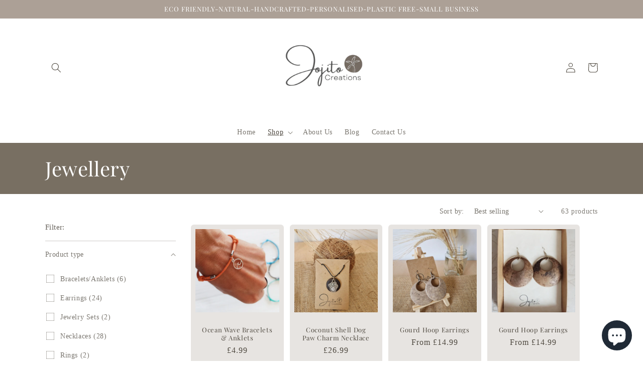

--- FILE ---
content_type: text/html; charset=utf-8
request_url: https://www.jojitocreations.com/collections/jewellery
body_size: 37358
content:
<!doctype html>
<html class="no-js" lang="en">
  <head>
    <meta charset="utf-8">
    <meta http-equiv="X-UA-Compatible" content="IE=edge">
    <meta name="viewport" content="width=device-width,initial-scale=1">
    <meta name="theme-color" content="">
    <link rel="canonical" href="https://www.jojitocreations.com/collections/jewellery">
    <link rel="preconnect" href="https://cdn.shopify.com" crossorigin><link rel="preconnect" href="https://fonts.shopifycdn.com" crossorigin><title>
      Jewellery
 &ndash; Jojito Creations </title>

    
      <meta name="description" content="Hand Crafted Natural Jewellery made from discarded Coconut Shell, Gourd, Sea Glass and Clay. Natural Eco Friendly, Jewellery made from up cycled materials. Gift sustainably. coconut Shell Pendant, Necklaces made from Coconut shell from the Caribbean, Coconut Shell Earrings and Sea Glass collected on the Cornish Beaches.">
    

    

<meta property="og:site_name" content="Jojito Creations ">
<meta property="og:url" content="https://www.jojitocreations.com/collections/jewellery">
<meta property="og:title" content="Jewellery">
<meta property="og:type" content="website">
<meta property="og:description" content="Hand Crafted Natural Jewellery made from discarded Coconut Shell, Gourd, Sea Glass and Clay. Natural Eco Friendly, Jewellery made from up cycled materials. Gift sustainably. coconut Shell Pendant, Necklaces made from Coconut shell from the Caribbean, Coconut Shell Earrings and Sea Glass collected on the Cornish Beaches."><meta property="og:image" content="http://www.jojitocreations.com/cdn/shop/collections/IMG_20220227_094135.jpg?v=1668193515">
  <meta property="og:image:secure_url" content="https://www.jojitocreations.com/cdn/shop/collections/IMG_20220227_094135.jpg?v=1668193515">
  <meta property="og:image:width" content="1200">
  <meta property="og:image:height" content="1200"><meta name="twitter:card" content="summary_large_image">
<meta name="twitter:title" content="Jewellery">
<meta name="twitter:description" content="Hand Crafted Natural Jewellery made from discarded Coconut Shell, Gourd, Sea Glass and Clay. Natural Eco Friendly, Jewellery made from up cycled materials. Gift sustainably. coconut Shell Pendant, Necklaces made from Coconut shell from the Caribbean, Coconut Shell Earrings and Sea Glass collected on the Cornish Beaches.">


    <script src="//www.jojitocreations.com/cdn/shop/t/2/assets/global.js?v=24850326154503943211662154015" defer="defer"></script>
    <script>window.performance && window.performance.mark && window.performance.mark('shopify.content_for_header.start');</script><meta name="facebook-domain-verification" content="nvj1utiz8wztn28lywnecv1tevxt7x">
<meta name="facebook-domain-verification" content="m7xvr9lc7q6e4lw60j6u3jspx6m44v">
<meta name="google-site-verification" content="QbusalwWKy7Lwe8_OIJUKmaoon7PXCp-KX7PYMsuFZU">
<meta id="shopify-digital-wallet" name="shopify-digital-wallet" content="/66174189793/digital_wallets/dialog">
<meta name="shopify-checkout-api-token" content="3bb884cd96cfb24ea83947d8dc29735b">
<link rel="alternate" type="application/atom+xml" title="Feed" href="/collections/jewellery.atom" />
<link rel="next" href="/collections/jewellery?page=2">
<link rel="alternate" type="application/json+oembed" href="https://www.jojitocreations.com/collections/jewellery.oembed">
<script async="async" src="/checkouts/internal/preloads.js?locale=en-GB"></script>
<link rel="preconnect" href="https://shop.app" crossorigin="anonymous">
<script async="async" src="https://shop.app/checkouts/internal/preloads.js?locale=en-GB&shop_id=66174189793" crossorigin="anonymous"></script>
<script id="apple-pay-shop-capabilities" type="application/json">{"shopId":66174189793,"countryCode":"GB","currencyCode":"GBP","merchantCapabilities":["supports3DS"],"merchantId":"gid:\/\/shopify\/Shop\/66174189793","merchantName":"Jojito Creations ","requiredBillingContactFields":["postalAddress","email"],"requiredShippingContactFields":["postalAddress","email"],"shippingType":"shipping","supportedNetworks":["visa","maestro","masterCard","amex","discover","elo"],"total":{"type":"pending","label":"Jojito Creations ","amount":"1.00"},"shopifyPaymentsEnabled":true,"supportsSubscriptions":true}</script>
<script id="shopify-features" type="application/json">{"accessToken":"3bb884cd96cfb24ea83947d8dc29735b","betas":["rich-media-storefront-analytics"],"domain":"www.jojitocreations.com","predictiveSearch":true,"shopId":66174189793,"locale":"en"}</script>
<script>var Shopify = Shopify || {};
Shopify.shop = "jojitocreations.myshopify.com";
Shopify.locale = "en";
Shopify.currency = {"active":"GBP","rate":"1.0"};
Shopify.country = "GB";
Shopify.theme = {"name":"Craft","id":135209976033,"schema_name":"Craft","schema_version":"4.0.1","theme_store_id":1368,"role":"main"};
Shopify.theme.handle = "null";
Shopify.theme.style = {"id":null,"handle":null};
Shopify.cdnHost = "www.jojitocreations.com/cdn";
Shopify.routes = Shopify.routes || {};
Shopify.routes.root = "/";</script>
<script type="module">!function(o){(o.Shopify=o.Shopify||{}).modules=!0}(window);</script>
<script>!function(o){function n(){var o=[];function n(){o.push(Array.prototype.slice.apply(arguments))}return n.q=o,n}var t=o.Shopify=o.Shopify||{};t.loadFeatures=n(),t.autoloadFeatures=n()}(window);</script>
<script>
  window.ShopifyPay = window.ShopifyPay || {};
  window.ShopifyPay.apiHost = "shop.app\/pay";
  window.ShopifyPay.redirectState = null;
</script>
<script id="shop-js-analytics" type="application/json">{"pageType":"collection"}</script>
<script defer="defer" async type="module" src="//www.jojitocreations.com/cdn/shopifycloud/shop-js/modules/v2/client.init-shop-cart-sync_BN7fPSNr.en.esm.js"></script>
<script defer="defer" async type="module" src="//www.jojitocreations.com/cdn/shopifycloud/shop-js/modules/v2/chunk.common_Cbph3Kss.esm.js"></script>
<script defer="defer" async type="module" src="//www.jojitocreations.com/cdn/shopifycloud/shop-js/modules/v2/chunk.modal_DKumMAJ1.esm.js"></script>
<script type="module">
  await import("//www.jojitocreations.com/cdn/shopifycloud/shop-js/modules/v2/client.init-shop-cart-sync_BN7fPSNr.en.esm.js");
await import("//www.jojitocreations.com/cdn/shopifycloud/shop-js/modules/v2/chunk.common_Cbph3Kss.esm.js");
await import("//www.jojitocreations.com/cdn/shopifycloud/shop-js/modules/v2/chunk.modal_DKumMAJ1.esm.js");

  window.Shopify.SignInWithShop?.initShopCartSync?.({"fedCMEnabled":true,"windoidEnabled":true});

</script>
<script>
  window.Shopify = window.Shopify || {};
  if (!window.Shopify.featureAssets) window.Shopify.featureAssets = {};
  window.Shopify.featureAssets['shop-js'] = {"shop-cart-sync":["modules/v2/client.shop-cart-sync_CJVUk8Jm.en.esm.js","modules/v2/chunk.common_Cbph3Kss.esm.js","modules/v2/chunk.modal_DKumMAJ1.esm.js"],"init-fed-cm":["modules/v2/client.init-fed-cm_7Fvt41F4.en.esm.js","modules/v2/chunk.common_Cbph3Kss.esm.js","modules/v2/chunk.modal_DKumMAJ1.esm.js"],"init-shop-email-lookup-coordinator":["modules/v2/client.init-shop-email-lookup-coordinator_Cc088_bR.en.esm.js","modules/v2/chunk.common_Cbph3Kss.esm.js","modules/v2/chunk.modal_DKumMAJ1.esm.js"],"init-windoid":["modules/v2/client.init-windoid_hPopwJRj.en.esm.js","modules/v2/chunk.common_Cbph3Kss.esm.js","modules/v2/chunk.modal_DKumMAJ1.esm.js"],"shop-button":["modules/v2/client.shop-button_B0jaPSNF.en.esm.js","modules/v2/chunk.common_Cbph3Kss.esm.js","modules/v2/chunk.modal_DKumMAJ1.esm.js"],"shop-cash-offers":["modules/v2/client.shop-cash-offers_DPIskqss.en.esm.js","modules/v2/chunk.common_Cbph3Kss.esm.js","modules/v2/chunk.modal_DKumMAJ1.esm.js"],"shop-toast-manager":["modules/v2/client.shop-toast-manager_CK7RT69O.en.esm.js","modules/v2/chunk.common_Cbph3Kss.esm.js","modules/v2/chunk.modal_DKumMAJ1.esm.js"],"init-shop-cart-sync":["modules/v2/client.init-shop-cart-sync_BN7fPSNr.en.esm.js","modules/v2/chunk.common_Cbph3Kss.esm.js","modules/v2/chunk.modal_DKumMAJ1.esm.js"],"init-customer-accounts-sign-up":["modules/v2/client.init-customer-accounts-sign-up_CfPf4CXf.en.esm.js","modules/v2/client.shop-login-button_DeIztwXF.en.esm.js","modules/v2/chunk.common_Cbph3Kss.esm.js","modules/v2/chunk.modal_DKumMAJ1.esm.js"],"pay-button":["modules/v2/client.pay-button_CgIwFSYN.en.esm.js","modules/v2/chunk.common_Cbph3Kss.esm.js","modules/v2/chunk.modal_DKumMAJ1.esm.js"],"init-customer-accounts":["modules/v2/client.init-customer-accounts_DQ3x16JI.en.esm.js","modules/v2/client.shop-login-button_DeIztwXF.en.esm.js","modules/v2/chunk.common_Cbph3Kss.esm.js","modules/v2/chunk.modal_DKumMAJ1.esm.js"],"avatar":["modules/v2/client.avatar_BTnouDA3.en.esm.js"],"init-shop-for-new-customer-accounts":["modules/v2/client.init-shop-for-new-customer-accounts_CsZy_esa.en.esm.js","modules/v2/client.shop-login-button_DeIztwXF.en.esm.js","modules/v2/chunk.common_Cbph3Kss.esm.js","modules/v2/chunk.modal_DKumMAJ1.esm.js"],"shop-follow-button":["modules/v2/client.shop-follow-button_BRMJjgGd.en.esm.js","modules/v2/chunk.common_Cbph3Kss.esm.js","modules/v2/chunk.modal_DKumMAJ1.esm.js"],"checkout-modal":["modules/v2/client.checkout-modal_B9Drz_yf.en.esm.js","modules/v2/chunk.common_Cbph3Kss.esm.js","modules/v2/chunk.modal_DKumMAJ1.esm.js"],"shop-login-button":["modules/v2/client.shop-login-button_DeIztwXF.en.esm.js","modules/v2/chunk.common_Cbph3Kss.esm.js","modules/v2/chunk.modal_DKumMAJ1.esm.js"],"lead-capture":["modules/v2/client.lead-capture_DXYzFM3R.en.esm.js","modules/v2/chunk.common_Cbph3Kss.esm.js","modules/v2/chunk.modal_DKumMAJ1.esm.js"],"shop-login":["modules/v2/client.shop-login_CA5pJqmO.en.esm.js","modules/v2/chunk.common_Cbph3Kss.esm.js","modules/v2/chunk.modal_DKumMAJ1.esm.js"],"payment-terms":["modules/v2/client.payment-terms_BxzfvcZJ.en.esm.js","modules/v2/chunk.common_Cbph3Kss.esm.js","modules/v2/chunk.modal_DKumMAJ1.esm.js"]};
</script>
<script id="__st">var __st={"a":66174189793,"offset":0,"reqid":"30d8cad0-30c8-4e13-aac9-25c7ab665d3b-1769827926","pageurl":"www.jojitocreations.com\/collections\/jewellery","u":"5d6f28633f42","p":"collection","rtyp":"collection","rid":409569198305};</script>
<script>window.ShopifyPaypalV4VisibilityTracking = true;</script>
<script id="captcha-bootstrap">!function(){'use strict';const t='contact',e='account',n='new_comment',o=[[t,t],['blogs',n],['comments',n],[t,'customer']],c=[[e,'customer_login'],[e,'guest_login'],[e,'recover_customer_password'],[e,'create_customer']],r=t=>t.map((([t,e])=>`form[action*='/${t}']:not([data-nocaptcha='true']) input[name='form_type'][value='${e}']`)).join(','),a=t=>()=>t?[...document.querySelectorAll(t)].map((t=>t.form)):[];function s(){const t=[...o],e=r(t);return a(e)}const i='password',u='form_key',d=['recaptcha-v3-token','g-recaptcha-response','h-captcha-response',i],f=()=>{try{return window.sessionStorage}catch{return}},m='__shopify_v',_=t=>t.elements[u];function p(t,e,n=!1){try{const o=window.sessionStorage,c=JSON.parse(o.getItem(e)),{data:r}=function(t){const{data:e,action:n}=t;return t[m]||n?{data:e,action:n}:{data:t,action:n}}(c);for(const[e,n]of Object.entries(r))t.elements[e]&&(t.elements[e].value=n);n&&o.removeItem(e)}catch(o){console.error('form repopulation failed',{error:o})}}const l='form_type',E='cptcha';function T(t){t.dataset[E]=!0}const w=window,h=w.document,L='Shopify',v='ce_forms',y='captcha';let A=!1;((t,e)=>{const n=(g='f06e6c50-85a8-45c8-87d0-21a2b65856fe',I='https://cdn.shopify.com/shopifycloud/storefront-forms-hcaptcha/ce_storefront_forms_captcha_hcaptcha.v1.5.2.iife.js',D={infoText:'Protected by hCaptcha',privacyText:'Privacy',termsText:'Terms'},(t,e,n)=>{const o=w[L][v],c=o.bindForm;if(c)return c(t,g,e,D).then(n);var r;o.q.push([[t,g,e,D],n]),r=I,A||(h.body.append(Object.assign(h.createElement('script'),{id:'captcha-provider',async:!0,src:r})),A=!0)});var g,I,D;w[L]=w[L]||{},w[L][v]=w[L][v]||{},w[L][v].q=[],w[L][y]=w[L][y]||{},w[L][y].protect=function(t,e){n(t,void 0,e),T(t)},Object.freeze(w[L][y]),function(t,e,n,w,h,L){const[v,y,A,g]=function(t,e,n){const i=e?o:[],u=t?c:[],d=[...i,...u],f=r(d),m=r(i),_=r(d.filter((([t,e])=>n.includes(e))));return[a(f),a(m),a(_),s()]}(w,h,L),I=t=>{const e=t.target;return e instanceof HTMLFormElement?e:e&&e.form},D=t=>v().includes(t);t.addEventListener('submit',(t=>{const e=I(t);if(!e)return;const n=D(e)&&!e.dataset.hcaptchaBound&&!e.dataset.recaptchaBound,o=_(e),c=g().includes(e)&&(!o||!o.value);(n||c)&&t.preventDefault(),c&&!n&&(function(t){try{if(!f())return;!function(t){const e=f();if(!e)return;const n=_(t);if(!n)return;const o=n.value;o&&e.removeItem(o)}(t);const e=Array.from(Array(32),(()=>Math.random().toString(36)[2])).join('');!function(t,e){_(t)||t.append(Object.assign(document.createElement('input'),{type:'hidden',name:u})),t.elements[u].value=e}(t,e),function(t,e){const n=f();if(!n)return;const o=[...t.querySelectorAll(`input[type='${i}']`)].map((({name:t})=>t)),c=[...d,...o],r={};for(const[a,s]of new FormData(t).entries())c.includes(a)||(r[a]=s);n.setItem(e,JSON.stringify({[m]:1,action:t.action,data:r}))}(t,e)}catch(e){console.error('failed to persist form',e)}}(e),e.submit())}));const S=(t,e)=>{t&&!t.dataset[E]&&(n(t,e.some((e=>e===t))),T(t))};for(const o of['focusin','change'])t.addEventListener(o,(t=>{const e=I(t);D(e)&&S(e,y())}));const B=e.get('form_key'),M=e.get(l),P=B&&M;t.addEventListener('DOMContentLoaded',(()=>{const t=y();if(P)for(const e of t)e.elements[l].value===M&&p(e,B);[...new Set([...A(),...v().filter((t=>'true'===t.dataset.shopifyCaptcha))])].forEach((e=>S(e,t)))}))}(h,new URLSearchParams(w.location.search),n,t,e,['guest_login'])})(!0,!0)}();</script>
<script integrity="sha256-4kQ18oKyAcykRKYeNunJcIwy7WH5gtpwJnB7kiuLZ1E=" data-source-attribution="shopify.loadfeatures" defer="defer" src="//www.jojitocreations.com/cdn/shopifycloud/storefront/assets/storefront/load_feature-a0a9edcb.js" crossorigin="anonymous"></script>
<script crossorigin="anonymous" defer="defer" src="//www.jojitocreations.com/cdn/shopifycloud/storefront/assets/shopify_pay/storefront-65b4c6d7.js?v=20250812"></script>
<script data-source-attribution="shopify.dynamic_checkout.dynamic.init">var Shopify=Shopify||{};Shopify.PaymentButton=Shopify.PaymentButton||{isStorefrontPortableWallets:!0,init:function(){window.Shopify.PaymentButton.init=function(){};var t=document.createElement("script");t.src="https://www.jojitocreations.com/cdn/shopifycloud/portable-wallets/latest/portable-wallets.en.js",t.type="module",document.head.appendChild(t)}};
</script>
<script data-source-attribution="shopify.dynamic_checkout.buyer_consent">
  function portableWalletsHideBuyerConsent(e){var t=document.getElementById("shopify-buyer-consent"),n=document.getElementById("shopify-subscription-policy-button");t&&n&&(t.classList.add("hidden"),t.setAttribute("aria-hidden","true"),n.removeEventListener("click",e))}function portableWalletsShowBuyerConsent(e){var t=document.getElementById("shopify-buyer-consent"),n=document.getElementById("shopify-subscription-policy-button");t&&n&&(t.classList.remove("hidden"),t.removeAttribute("aria-hidden"),n.addEventListener("click",e))}window.Shopify?.PaymentButton&&(window.Shopify.PaymentButton.hideBuyerConsent=portableWalletsHideBuyerConsent,window.Shopify.PaymentButton.showBuyerConsent=portableWalletsShowBuyerConsent);
</script>
<script data-source-attribution="shopify.dynamic_checkout.cart.bootstrap">document.addEventListener("DOMContentLoaded",(function(){function t(){return document.querySelector("shopify-accelerated-checkout-cart, shopify-accelerated-checkout")}if(t())Shopify.PaymentButton.init();else{new MutationObserver((function(e,n){t()&&(Shopify.PaymentButton.init(),n.disconnect())})).observe(document.body,{childList:!0,subtree:!0})}}));
</script>
<link id="shopify-accelerated-checkout-styles" rel="stylesheet" media="screen" href="https://www.jojitocreations.com/cdn/shopifycloud/portable-wallets/latest/accelerated-checkout-backwards-compat.css" crossorigin="anonymous">
<style id="shopify-accelerated-checkout-cart">
        #shopify-buyer-consent {
  margin-top: 1em;
  display: inline-block;
  width: 100%;
}

#shopify-buyer-consent.hidden {
  display: none;
}

#shopify-subscription-policy-button {
  background: none;
  border: none;
  padding: 0;
  text-decoration: underline;
  font-size: inherit;
  cursor: pointer;
}

#shopify-subscription-policy-button::before {
  box-shadow: none;
}

      </style>
<script id="sections-script" data-sections="header,footer" defer="defer" src="//www.jojitocreations.com/cdn/shop/t/2/compiled_assets/scripts.js?v=522"></script>
<script>window.performance && window.performance.mark && window.performance.mark('shopify.content_for_header.end');</script>


    <style data-shopify>
      
      
      
      
      @font-face {
  font-family: "Playfair Display";
  font-weight: 400;
  font-style: normal;
  font-display: swap;
  src: url("//www.jojitocreations.com/cdn/fonts/playfair_display/playfairdisplay_n4.9980f3e16959dc89137cc1369bfc3ae98af1deb9.woff2") format("woff2"),
       url("//www.jojitocreations.com/cdn/fonts/playfair_display/playfairdisplay_n4.c562b7c8e5637886a811d2a017f9e023166064ee.woff") format("woff");
}


      :root {
        --font-body-family: "New York", Iowan Old Style, Apple Garamond, Baskerville, Times New Roman, Droid Serif, Times, Source Serif Pro, serif, Apple Color Emoji, Segoe UI Emoji, Segoe UI Symbol;
        --font-body-style: normal;
        --font-body-weight: 400;
        --font-body-weight-bold: 700;

        --font-heading-family: "Playfair Display", serif;
        --font-heading-style: normal;
        --font-heading-weight: 400;

        --font-body-scale: 1.0;
        --font-heading-scale: 1.0;

        --color-base-text: 78, 72, 63;
        --color-shadow: 78, 72, 63;
        --color-base-background-1: 255, 255, 255;
        --color-base-background-2: 231, 228, 225;
        --color-base-solid-button-labels: 255, 255, 255;
        --color-base-outline-button-labels: 91, 82, 82;
        --color-base-accent-1: 172, 160, 150;
        --color-base-accent-2: 120, 111, 98;
        --payment-terms-background-color: #fff;

        --gradient-base-background-1: #fff;
        --gradient-base-background-2: #e7e4e1;
        --gradient-base-accent-1: #aca096;
        --gradient-base-accent-2: #786f62;

        --media-padding: px;
        --media-border-opacity: 0.1;
        --media-border-width: 0px;
        --media-radius: 6px;
        --media-shadow-opacity: 0.0;
        --media-shadow-horizontal-offset: -28px;
        --media-shadow-vertical-offset: -18px;
        --media-shadow-blur-radius: 5px;
        --media-shadow-visible: 0;

        --page-width: 120rem;
        --page-width-margin: 0rem;

        --card-image-padding: 0.8rem;
        --card-corner-radius: 0.6rem;
        --card-text-alignment: center;
        --card-border-width: 0.1rem;
        --card-border-opacity: 0.0;
        --card-shadow-opacity: 0.0;
        --card-shadow-visible: 0;
        --card-shadow-horizontal-offset: -4.0rem;
        --card-shadow-vertical-offset: -4.0rem;
        --card-shadow-blur-radius: 0.0rem;

        --badge-corner-radius: 0.6rem;

        --popup-border-width: 0px;
        --popup-border-opacity: 0.15;
        --popup-corner-radius: 4px;
        --popup-shadow-opacity: 0.0;
        --popup-shadow-horizontal-offset: -40px;
        --popup-shadow-vertical-offset: -40px;
        --popup-shadow-blur-radius: 0px;

        --drawer-border-width: 2px;
        --drawer-border-opacity: 0.1;
        --drawer-shadow-opacity: 0.05;
        --drawer-shadow-horizontal-offset: -32px;
        --drawer-shadow-vertical-offset: -32px;
        --drawer-shadow-blur-radius: 5px;

        --spacing-sections-desktop: 0px;
        --spacing-sections-mobile: 0px;

        --grid-desktop-vertical-spacing: 4px;
        --grid-desktop-horizontal-spacing: 12px;
        --grid-mobile-vertical-spacing: 2px;
        --grid-mobile-horizontal-spacing: 6px;

        --text-boxes-border-opacity: 0.0;
        --text-boxes-border-width: 0px;
        --text-boxes-radius: 0px;
        --text-boxes-shadow-opacity: 0.0;
        --text-boxes-shadow-visible: 0;
        --text-boxes-shadow-horizontal-offset: -38px;
        --text-boxes-shadow-vertical-offset: -36px;
        --text-boxes-shadow-blur-radius: 5px;

        --buttons-radius: 0px;
        --buttons-radius-outset: 0px;
        --buttons-border-width: 3px;
        --buttons-border-opacity: 1.0;
        --buttons-shadow-opacity: 0.0;
        --buttons-shadow-visible: 0;
        --buttons-shadow-horizontal-offset: -12px;
        --buttons-shadow-vertical-offset: -12px;
        --buttons-shadow-blur-radius: 0px;
        --buttons-border-offset: 0px;

        --inputs-radius: 6px;
        --inputs-border-width: 1px;
        --inputs-border-opacity: 0.35;
        --inputs-shadow-opacity: 0.0;
        --inputs-shadow-horizontal-offset: -8px;
        --inputs-margin-offset: 0px;
        --inputs-shadow-vertical-offset: -8px;
        --inputs-shadow-blur-radius: 5px;
        --inputs-radius-outset: 7px;

        --variant-pills-radius: 40px;
        --variant-pills-border-width: 2px;
        --variant-pills-border-opacity: 0.55;
        --variant-pills-shadow-opacity: 0.0;
        --variant-pills-shadow-horizontal-offset: -8px;
        --variant-pills-shadow-vertical-offset: -10px;
        --variant-pills-shadow-blur-radius: 5px;
      }

      *,
      *::before,
      *::after {
        box-sizing: inherit;
      }

      html {
        box-sizing: border-box;
        font-size: calc(var(--font-body-scale) * 62.5%);
        height: 100%;
      }

      body {
        display: grid;
        grid-template-rows: auto auto 1fr auto;
        grid-template-columns: 100%;
        min-height: 100%;
        margin: 0;
        font-size: 1.5rem;
        letter-spacing: 0.06rem;
        line-height: calc(1 + 0.8 / var(--font-body-scale));
        font-family: var(--font-body-family);
        font-style: var(--font-body-style);
        font-weight: var(--font-body-weight);
      }

      @media screen and (min-width: 750px) {
        body {
          font-size: 1.6rem;
        }
      }
    </style>

    <link href="//www.jojitocreations.com/cdn/shop/t/2/assets/base.css?v=19666067365360246481662154016" rel="stylesheet" type="text/css" media="all" />
<link rel="preload" as="font" href="//www.jojitocreations.com/cdn/fonts/playfair_display/playfairdisplay_n4.9980f3e16959dc89137cc1369bfc3ae98af1deb9.woff2" type="font/woff2" crossorigin><link rel="stylesheet" href="//www.jojitocreations.com/cdn/shop/t/2/assets/component-predictive-search.css?v=165644661289088488651662154015" media="print" onload="this.media='all'"><script>document.documentElement.className = document.documentElement.className.replace('no-js', 'js');
    if (Shopify.designMode) {
      document.documentElement.classList.add('shopify-design-mode');
    }
    </script>
  <script src="https://cdn.shopify.com/extensions/e8878072-2f6b-4e89-8082-94b04320908d/inbox-1254/assets/inbox-chat-loader.js" type="text/javascript" defer="defer"></script>
<link href="https://monorail-edge.shopifysvc.com" rel="dns-prefetch">
<script>(function(){if ("sendBeacon" in navigator && "performance" in window) {try {var session_token_from_headers = performance.getEntriesByType('navigation')[0].serverTiming.find(x => x.name == '_s').description;} catch {var session_token_from_headers = undefined;}var session_cookie_matches = document.cookie.match(/_shopify_s=([^;]*)/);var session_token_from_cookie = session_cookie_matches && session_cookie_matches.length === 2 ? session_cookie_matches[1] : "";var session_token = session_token_from_headers || session_token_from_cookie || "";function handle_abandonment_event(e) {var entries = performance.getEntries().filter(function(entry) {return /monorail-edge.shopifysvc.com/.test(entry.name);});if (!window.abandonment_tracked && entries.length === 0) {window.abandonment_tracked = true;var currentMs = Date.now();var navigation_start = performance.timing.navigationStart;var payload = {shop_id: 66174189793,url: window.location.href,navigation_start,duration: currentMs - navigation_start,session_token,page_type: "collection"};window.navigator.sendBeacon("https://monorail-edge.shopifysvc.com/v1/produce", JSON.stringify({schema_id: "online_store_buyer_site_abandonment/1.1",payload: payload,metadata: {event_created_at_ms: currentMs,event_sent_at_ms: currentMs}}));}}window.addEventListener('pagehide', handle_abandonment_event);}}());</script>
<script id="web-pixels-manager-setup">(function e(e,d,r,n,o){if(void 0===o&&(o={}),!Boolean(null===(a=null===(i=window.Shopify)||void 0===i?void 0:i.analytics)||void 0===a?void 0:a.replayQueue)){var i,a;window.Shopify=window.Shopify||{};var t=window.Shopify;t.analytics=t.analytics||{};var s=t.analytics;s.replayQueue=[],s.publish=function(e,d,r){return s.replayQueue.push([e,d,r]),!0};try{self.performance.mark("wpm:start")}catch(e){}var l=function(){var e={modern:/Edge?\/(1{2}[4-9]|1[2-9]\d|[2-9]\d{2}|\d{4,})\.\d+(\.\d+|)|Firefox\/(1{2}[4-9]|1[2-9]\d|[2-9]\d{2}|\d{4,})\.\d+(\.\d+|)|Chrom(ium|e)\/(9{2}|\d{3,})\.\d+(\.\d+|)|(Maci|X1{2}).+ Version\/(15\.\d+|(1[6-9]|[2-9]\d|\d{3,})\.\d+)([,.]\d+|)( \(\w+\)|)( Mobile\/\w+|) Safari\/|Chrome.+OPR\/(9{2}|\d{3,})\.\d+\.\d+|(CPU[ +]OS|iPhone[ +]OS|CPU[ +]iPhone|CPU IPhone OS|CPU iPad OS)[ +]+(15[._]\d+|(1[6-9]|[2-9]\d|\d{3,})[._]\d+)([._]\d+|)|Android:?[ /-](13[3-9]|1[4-9]\d|[2-9]\d{2}|\d{4,})(\.\d+|)(\.\d+|)|Android.+Firefox\/(13[5-9]|1[4-9]\d|[2-9]\d{2}|\d{4,})\.\d+(\.\d+|)|Android.+Chrom(ium|e)\/(13[3-9]|1[4-9]\d|[2-9]\d{2}|\d{4,})\.\d+(\.\d+|)|SamsungBrowser\/([2-9]\d|\d{3,})\.\d+/,legacy:/Edge?\/(1[6-9]|[2-9]\d|\d{3,})\.\d+(\.\d+|)|Firefox\/(5[4-9]|[6-9]\d|\d{3,})\.\d+(\.\d+|)|Chrom(ium|e)\/(5[1-9]|[6-9]\d|\d{3,})\.\d+(\.\d+|)([\d.]+$|.*Safari\/(?![\d.]+ Edge\/[\d.]+$))|(Maci|X1{2}).+ Version\/(10\.\d+|(1[1-9]|[2-9]\d|\d{3,})\.\d+)([,.]\d+|)( \(\w+\)|)( Mobile\/\w+|) Safari\/|Chrome.+OPR\/(3[89]|[4-9]\d|\d{3,})\.\d+\.\d+|(CPU[ +]OS|iPhone[ +]OS|CPU[ +]iPhone|CPU IPhone OS|CPU iPad OS)[ +]+(10[._]\d+|(1[1-9]|[2-9]\d|\d{3,})[._]\d+)([._]\d+|)|Android:?[ /-](13[3-9]|1[4-9]\d|[2-9]\d{2}|\d{4,})(\.\d+|)(\.\d+|)|Mobile Safari.+OPR\/([89]\d|\d{3,})\.\d+\.\d+|Android.+Firefox\/(13[5-9]|1[4-9]\d|[2-9]\d{2}|\d{4,})\.\d+(\.\d+|)|Android.+Chrom(ium|e)\/(13[3-9]|1[4-9]\d|[2-9]\d{2}|\d{4,})\.\d+(\.\d+|)|Android.+(UC? ?Browser|UCWEB|U3)[ /]?(15\.([5-9]|\d{2,})|(1[6-9]|[2-9]\d|\d{3,})\.\d+)\.\d+|SamsungBrowser\/(5\.\d+|([6-9]|\d{2,})\.\d+)|Android.+MQ{2}Browser\/(14(\.(9|\d{2,})|)|(1[5-9]|[2-9]\d|\d{3,})(\.\d+|))(\.\d+|)|K[Aa][Ii]OS\/(3\.\d+|([4-9]|\d{2,})\.\d+)(\.\d+|)/},d=e.modern,r=e.legacy,n=navigator.userAgent;return n.match(d)?"modern":n.match(r)?"legacy":"unknown"}(),u="modern"===l?"modern":"legacy",c=(null!=n?n:{modern:"",legacy:""})[u],f=function(e){return[e.baseUrl,"/wpm","/b",e.hashVersion,"modern"===e.buildTarget?"m":"l",".js"].join("")}({baseUrl:d,hashVersion:r,buildTarget:u}),m=function(e){var d=e.version,r=e.bundleTarget,n=e.surface,o=e.pageUrl,i=e.monorailEndpoint;return{emit:function(e){var a=e.status,t=e.errorMsg,s=(new Date).getTime(),l=JSON.stringify({metadata:{event_sent_at_ms:s},events:[{schema_id:"web_pixels_manager_load/3.1",payload:{version:d,bundle_target:r,page_url:o,status:a,surface:n,error_msg:t},metadata:{event_created_at_ms:s}}]});if(!i)return console&&console.warn&&console.warn("[Web Pixels Manager] No Monorail endpoint provided, skipping logging."),!1;try{return self.navigator.sendBeacon.bind(self.navigator)(i,l)}catch(e){}var u=new XMLHttpRequest;try{return u.open("POST",i,!0),u.setRequestHeader("Content-Type","text/plain"),u.send(l),!0}catch(e){return console&&console.warn&&console.warn("[Web Pixels Manager] Got an unhandled error while logging to Monorail."),!1}}}}({version:r,bundleTarget:l,surface:e.surface,pageUrl:self.location.href,monorailEndpoint:e.monorailEndpoint});try{o.browserTarget=l,function(e){var d=e.src,r=e.async,n=void 0===r||r,o=e.onload,i=e.onerror,a=e.sri,t=e.scriptDataAttributes,s=void 0===t?{}:t,l=document.createElement("script"),u=document.querySelector("head"),c=document.querySelector("body");if(l.async=n,l.src=d,a&&(l.integrity=a,l.crossOrigin="anonymous"),s)for(var f in s)if(Object.prototype.hasOwnProperty.call(s,f))try{l.dataset[f]=s[f]}catch(e){}if(o&&l.addEventListener("load",o),i&&l.addEventListener("error",i),u)u.appendChild(l);else{if(!c)throw new Error("Did not find a head or body element to append the script");c.appendChild(l)}}({src:f,async:!0,onload:function(){if(!function(){var e,d;return Boolean(null===(d=null===(e=window.Shopify)||void 0===e?void 0:e.analytics)||void 0===d?void 0:d.initialized)}()){var d=window.webPixelsManager.init(e)||void 0;if(d){var r=window.Shopify.analytics;r.replayQueue.forEach((function(e){var r=e[0],n=e[1],o=e[2];d.publishCustomEvent(r,n,o)})),r.replayQueue=[],r.publish=d.publishCustomEvent,r.visitor=d.visitor,r.initialized=!0}}},onerror:function(){return m.emit({status:"failed",errorMsg:"".concat(f," has failed to load")})},sri:function(e){var d=/^sha384-[A-Za-z0-9+/=]+$/;return"string"==typeof e&&d.test(e)}(c)?c:"",scriptDataAttributes:o}),m.emit({status:"loading"})}catch(e){m.emit({status:"failed",errorMsg:(null==e?void 0:e.message)||"Unknown error"})}}})({shopId: 66174189793,storefrontBaseUrl: "https://www.jojitocreations.com",extensionsBaseUrl: "https://extensions.shopifycdn.com/cdn/shopifycloud/web-pixels-manager",monorailEndpoint: "https://monorail-edge.shopifysvc.com/unstable/produce_batch",surface: "storefront-renderer",enabledBetaFlags: ["2dca8a86"],webPixelsConfigList: [{"id":"543490273","configuration":"{\"config\":\"{\\\"pixel_id\\\":\\\"GT-PLFD9GQ\\\",\\\"target_country\\\":\\\"GB\\\",\\\"gtag_events\\\":[{\\\"type\\\":\\\"purchase\\\",\\\"action_label\\\":\\\"MC-H9RZDDR1KB\\\"},{\\\"type\\\":\\\"page_view\\\",\\\"action_label\\\":\\\"MC-H9RZDDR1KB\\\"},{\\\"type\\\":\\\"view_item\\\",\\\"action_label\\\":\\\"MC-H9RZDDR1KB\\\"}],\\\"enable_monitoring_mode\\\":false}\"}","eventPayloadVersion":"v1","runtimeContext":"OPEN","scriptVersion":"b2a88bafab3e21179ed38636efcd8a93","type":"APP","apiClientId":1780363,"privacyPurposes":[],"dataSharingAdjustments":{"protectedCustomerApprovalScopes":["read_customer_address","read_customer_email","read_customer_name","read_customer_personal_data","read_customer_phone"]}},{"id":"shopify-app-pixel","configuration":"{}","eventPayloadVersion":"v1","runtimeContext":"STRICT","scriptVersion":"0450","apiClientId":"shopify-pixel","type":"APP","privacyPurposes":["ANALYTICS","MARKETING"]},{"id":"shopify-custom-pixel","eventPayloadVersion":"v1","runtimeContext":"LAX","scriptVersion":"0450","apiClientId":"shopify-pixel","type":"CUSTOM","privacyPurposes":["ANALYTICS","MARKETING"]}],isMerchantRequest: false,initData: {"shop":{"name":"Jojito Creations ","paymentSettings":{"currencyCode":"GBP"},"myshopifyDomain":"jojitocreations.myshopify.com","countryCode":"GB","storefrontUrl":"https:\/\/www.jojitocreations.com"},"customer":null,"cart":null,"checkout":null,"productVariants":[],"purchasingCompany":null},},"https://www.jojitocreations.com/cdn","1d2a099fw23dfb22ep557258f5m7a2edbae",{"modern":"","legacy":""},{"shopId":"66174189793","storefrontBaseUrl":"https:\/\/www.jojitocreations.com","extensionBaseUrl":"https:\/\/extensions.shopifycdn.com\/cdn\/shopifycloud\/web-pixels-manager","surface":"storefront-renderer","enabledBetaFlags":"[\"2dca8a86\"]","isMerchantRequest":"false","hashVersion":"1d2a099fw23dfb22ep557258f5m7a2edbae","publish":"custom","events":"[[\"page_viewed\",{}],[\"collection_viewed\",{\"collection\":{\"id\":\"409569198305\",\"title\":\"Jewellery\",\"productVariants\":[{\"price\":{\"amount\":4.99,\"currencyCode\":\"GBP\"},\"product\":{\"title\":\"Ocean Wave Bracelets \u0026 Anklets\",\"vendor\":\"Jojito Creations\",\"id\":\"7819466277089\",\"untranslatedTitle\":\"Ocean Wave Bracelets \u0026 Anklets\",\"url\":\"\/products\/ocean-wave-bracelets\",\"type\":\"Bracelets\/Anklets\"},\"id\":\"43284445790433\",\"image\":{\"src\":\"\/\/www.jojitocreations.com\/cdn\/shop\/products\/IMG_20220904_204830.jpg?v=1663022183\"},\"sku\":\"\",\"title\":\"Orange\",\"untranslatedTitle\":\"Orange\"},{\"price\":{\"amount\":26.99,\"currencyCode\":\"GBP\"},\"product\":{\"title\":\"Coconut Shell Dog Paw Charm Necklace\",\"vendor\":\"Jojito Creations\",\"id\":\"7849013608673\",\"untranslatedTitle\":\"Coconut Shell Dog Paw Charm Necklace\",\"url\":\"\/products\/coconut-shell-dog-paw-charm-necklace\",\"type\":\"Necklaces\"},\"id\":\"43343253209313\",\"image\":{\"src\":\"\/\/www.jojitocreations.com\/cdn\/shop\/products\/IMG_20220924_191030.jpg?v=1664043957\"},\"sku\":\"\",\"title\":\"Default Title\",\"untranslatedTitle\":\"Default Title\"},{\"price\":{\"amount\":14.99,\"currencyCode\":\"GBP\"},\"product\":{\"title\":\"Gourd Hoop Earrings\",\"vendor\":\"Jojito Creations\",\"id\":\"7859588366561\",\"untranslatedTitle\":\"Gourd Hoop Earrings\",\"url\":\"\/products\/copy-of-gourd-hoop-earrings\",\"type\":\"Earrings\"},\"id\":\"43378977439969\",\"image\":{\"src\":\"\/\/www.jojitocreations.com\/cdn\/shop\/products\/IMG_20221001_202715.jpg?v=1664652511\"},\"sku\":null,\"title\":\"Gourd Earrings only\",\"untranslatedTitle\":\"Gourd Earrings only\"},{\"price\":{\"amount\":14.99,\"currencyCode\":\"GBP\"},\"product\":{\"title\":\"Gourd Hoop Earrings\",\"vendor\":\"Jojito Creations\",\"id\":\"7831309222113\",\"untranslatedTitle\":\"Gourd Hoop Earrings\",\"url\":\"\/products\/gourd-hoop-earrings\",\"type\":\"Earrings\"},\"id\":\"43284295483617\",\"image\":{\"src\":\"\/\/www.jojitocreations.com\/cdn\/shop\/products\/IMG_20220403_092404.jpg?v=1665756991\"},\"sku\":\"\",\"title\":\"Gourd Earrings only\",\"untranslatedTitle\":\"Gourd Earrings only\"},{\"price\":{\"amount\":19.99,\"currencyCode\":\"GBP\"},\"product\":{\"title\":\"Hand Painted Gourd Teardrop Earrings Maroon\",\"vendor\":\"Jojito Creations\",\"id\":\"7831240966369\",\"untranslatedTitle\":\"Hand Painted Gourd Teardrop Earrings Maroon\",\"url\":\"\/products\/hand-painted-gourd-teardrop-earrings-1\",\"type\":\"Earrings\"},\"id\":\"43284209205473\",\"image\":{\"src\":\"\/\/www.jojitocreations.com\/cdn\/shop\/products\/IMG_20220307_170931_2.jpg?v=1663018836\"},\"sku\":\"\",\"title\":\"Default Title\",\"untranslatedTitle\":\"Default Title\"},{\"price\":{\"amount\":5.0,\"currencyCode\":\"GBP\"},\"product\":{\"title\":\"Tie Dye Silver Charmed Bracelets on 3MM Cord\",\"vendor\":\"Jojito Creations\",\"id\":\"8170554556641\",\"untranslatedTitle\":\"Tie Dye Silver Charmed Bracelets on 3MM Cord\",\"url\":\"\/products\/tie-dye-silver-charmed-bracelets-on-3mm-cord\",\"type\":\"Bracelets\/Anklets\"},\"id\":\"44269216760033\",\"image\":{\"src\":\"\/\/www.jojitocreations.com\/cdn\/shop\/files\/IMG_20231107_102415.jpg?v=1701086422\"},\"sku\":null,\"title\":\"Wave\",\"untranslatedTitle\":\"Wave\"},{\"price\":{\"amount\":5.0,\"currencyCode\":\"GBP\"},\"product\":{\"title\":\"Silver Charmed Bracelets on 3MM Cord\",\"vendor\":\"Jojito Creations\",\"id\":\"8170518708449\",\"untranslatedTitle\":\"Silver Charmed Bracelets on 3MM Cord\",\"url\":\"\/products\/silver-charmed-bracelets-sun-moon-and-stars\",\"type\":\"Bracelets\/Anklets\"},\"id\":\"44269009207521\",\"image\":{\"src\":\"\/\/www.jojitocreations.com\/cdn\/shop\/files\/20231127_091435.jpg?v=1701085314\"},\"sku\":\"\",\"title\":\"Wave \/ Black\",\"untranslatedTitle\":\"Wave \/ Black\"},{\"price\":{\"amount\":28.99,\"currencyCode\":\"GBP\"},\"product\":{\"title\":\"Coconut Shell Hoop Earrings\",\"vendor\":\"Jojito Creations\",\"id\":\"7948543394017\",\"untranslatedTitle\":\"Coconut Shell Hoop Earrings\",\"url\":\"\/products\/coconut-shell-hoop-natural-earrings\",\"type\":\"Earrings\"},\"id\":\"43662468546785\",\"image\":{\"src\":\"\/\/www.jojitocreations.com\/cdn\/shop\/products\/IMG_20221230_191251.jpg?v=1672427658\"},\"sku\":\"\",\"title\":\"Default Title\",\"untranslatedTitle\":\"Default Title\"},{\"price\":{\"amount\":29.99,\"currencyCode\":\"GBP\"},\"product\":{\"title\":\"Coconut Shell Earrings\",\"vendor\":\"Jojito Creations\",\"id\":\"7948535595233\",\"untranslatedTitle\":\"Coconut Shell Earrings\",\"url\":\"\/products\/coconut-shell-earrings\",\"type\":\"Earrings\"},\"id\":\"43662467858657\",\"image\":{\"src\":\"\/\/www.jojitocreations.com\/cdn\/shop\/products\/IMG_20221230_165703.jpg?v=1672426958\"},\"sku\":\"\",\"title\":\"Extra Small 1 Inch\",\"untranslatedTitle\":\"Extra Small 1 Inch\"},{\"price\":{\"amount\":26.99,\"currencyCode\":\"GBP\"},\"product\":{\"title\":\"Leaf Coconut Shell Pendant Necklace\",\"vendor\":\"Jojito Creations\",\"id\":\"7907820077281\",\"untranslatedTitle\":\"Leaf Coconut Shell Pendant Necklace\",\"url\":\"\/products\/leaf-coconut-shell-pendant\",\"type\":\"Necklaces\"},\"id\":\"43541151318241\",\"image\":{\"src\":\"\/\/www.jojitocreations.com\/cdn\/shop\/products\/IMG_20221115_162712.jpg?v=1668535198\"},\"sku\":null,\"title\":\"Mixed Beads\",\"untranslatedTitle\":\"Mixed Beads\"},{\"price\":{\"amount\":16.99,\"currencyCode\":\"GBP\"},\"product\":{\"title\":\"Moustache for Movember Coconut Shell Pendant\",\"vendor\":\"Jojito Creations\",\"id\":\"7893490172129\",\"untranslatedTitle\":\"Moustache for Movember Coconut Shell Pendant\",\"url\":\"\/products\/moustache-for-movember-coconut-shell-pendant\",\"type\":\"Necklaces\"},\"id\":\"43498759225569\",\"image\":{\"src\":\"\/\/www.jojitocreations.com\/cdn\/shop\/products\/IMG_20221101_111406.jpg?v=1667331397\"},\"sku\":\"\",\"title\":\"Mixed Beads\",\"untranslatedTitle\":\"Mixed Beads\"},{\"price\":{\"amount\":14.99,\"currencyCode\":\"GBP\"},\"product\":{\"title\":\"Natural Fibres Coconut Shell Hoop Pendant\",\"vendor\":\"Jojito Creations\",\"id\":\"7890587189473\",\"untranslatedTitle\":\"Natural Fibres Coconut Shell Hoop Pendant\",\"url\":\"\/products\/natural-fibres-coconut-shell-hoop-pendant\",\"type\":\"Necklaces\"},\"id\":\"43485529047265\",\"image\":{\"src\":\"\/\/www.jojitocreations.com\/cdn\/shop\/products\/IMG_20221028_220526.jpg?v=1666991402\"},\"sku\":\"\",\"title\":\"Default Title\",\"untranslatedTitle\":\"Default Title\"},{\"price\":{\"amount\":26.99,\"currencyCode\":\"GBP\"},\"product\":{\"title\":\"Natural Aged Coconut Shell Hoop Pendant\",\"vendor\":\"Jojito Creations\",\"id\":\"7889186947297\",\"untranslatedTitle\":\"Natural Aged Coconut Shell Hoop Pendant\",\"url\":\"\/products\/natural-aged-coconut-shell-hoop-pendant\",\"type\":\"Necklaces\"},\"id\":\"43481632702689\",\"image\":{\"src\":\"\/\/www.jojitocreations.com\/cdn\/shop\/products\/IMG_20221027_213606.jpg?v=1666903866\"},\"sku\":\"\",\"title\":\"Default Title\",\"untranslatedTitle\":\"Default Title\"},{\"price\":{\"amount\":14.99,\"currencyCode\":\"GBP\"},\"product\":{\"title\":\"Gourd Hoop Necklace\",\"vendor\":\"Jojito Creations\",\"id\":\"7888808181985\",\"untranslatedTitle\":\"Gourd Hoop Necklace\",\"url\":\"\/products\/gourd-hoop-necklace-1\",\"type\":\"Necklaces\"},\"id\":\"43480645337313\",\"image\":{\"src\":\"\/\/www.jojitocreations.com\/cdn\/shop\/products\/IMG_20221027_155319.jpg?v=1666882838\"},\"sku\":\"\",\"title\":\"Default Title\",\"untranslatedTitle\":\"Default Title\"},{\"price\":{\"amount\":14.99,\"currencyCode\":\"GBP\"},\"product\":{\"title\":\"Natural Fibres Coconut Shell Hoop Pendant\",\"vendor\":\"Jojito Creations\",\"id\":\"7888770564321\",\"untranslatedTitle\":\"Natural Fibres Coconut Shell Hoop Pendant\",\"url\":\"\/products\/natural-look-coconut-shell-hoop-pendant\",\"type\":\"Necklaces\"},\"id\":\"43480571871457\",\"image\":{\"src\":\"\/\/www.jojitocreations.com\/cdn\/shop\/products\/IMG_20221027_151737.jpg?v=1666880726\"},\"sku\":\"\",\"title\":\"Default Title\",\"untranslatedTitle\":\"Default Title\"},{\"price\":{\"amount\":14.99,\"currencyCode\":\"GBP\"},\"product\":{\"title\":\"Gourd Speckled Hoop Necklace\",\"vendor\":\"Jojito Creations\",\"id\":\"7877437784289\",\"untranslatedTitle\":\"Gourd Speckled Hoop Necklace\",\"url\":\"\/products\/gourd-hoop-necklace\",\"type\":\"Necklaces\"},\"id\":\"43447663395041\",\"image\":{\"src\":\"\/\/www.jojitocreations.com\/cdn\/shop\/products\/IMG_20221016_224721.jpg?v=1665957178\"},\"sku\":\"\",\"title\":\"Default Title\",\"untranslatedTitle\":\"Default Title\"},{\"price\":{\"amount\":15.99,\"currencyCode\":\"GBP\"},\"product\":{\"title\":\"Coconut Shell Teardrop Pendant\",\"vendor\":\"Jojito Creations\",\"id\":\"7877434278113\",\"untranslatedTitle\":\"Coconut Shell Teardrop Pendant\",\"url\":\"\/products\/coconut-shell-triangle-pendant\",\"type\":\"Necklaces\"},\"id\":\"43447649239265\",\"image\":{\"src\":\"\/\/www.jojitocreations.com\/cdn\/shop\/products\/IMG_20221016_224226.jpg?v=1665956729\"},\"sku\":\"\",\"title\":\"Default Title\",\"untranslatedTitle\":\"Default Title\"},{\"price\":{\"amount\":35.99,\"currencyCode\":\"GBP\"},\"product\":{\"title\":\"Coconut Shell Hoop Pendant\",\"vendor\":\"Jojito Creations\",\"id\":\"7877403574497\",\"untranslatedTitle\":\"Coconut Shell Hoop Pendant\",\"url\":\"\/products\/coconut-shell-hoop-pendant\",\"type\":\"Necklaces\"},\"id\":\"43447597990113\",\"image\":{\"src\":\"\/\/www.jojitocreations.com\/cdn\/shop\/products\/IMG_20221016_221534.jpg?v=1665955150\"},\"sku\":\"\",\"title\":\"Default Title\",\"untranslatedTitle\":\"Default Title\"},{\"price\":{\"amount\":26.99,\"currencyCode\":\"GBP\"},\"product\":{\"title\":\"Coconut Shell Mountain Charm Necklace\",\"vendor\":\"Jojito Creations\",\"id\":\"7876531486945\",\"untranslatedTitle\":\"Coconut Shell Mountain Charm Necklace\",\"url\":\"\/products\/coconut-shell-mountain-charm-necklace\",\"type\":\"Necklaces\"},\"id\":\"43444854718689\",\"image\":{\"src\":\"\/\/www.jojitocreations.com\/cdn\/shop\/products\/IMG_20221015_220608.jpg?v=1665868141\"},\"sku\":\"\",\"title\":\"Default Title\",\"untranslatedTitle\":\"Default Title\"},{\"price\":{\"amount\":26.99,\"currencyCode\":\"GBP\"},\"product\":{\"title\":\"Coconut Shell Silver Wave Charm Necklace\",\"vendor\":\"Jojito Creations\",\"id\":\"7876521165025\",\"untranslatedTitle\":\"Coconut Shell Silver Wave Charm Necklace\",\"url\":\"\/products\/coconut-shell-wave-charm-necklace\",\"type\":\"Necklaces\"},\"id\":\"43444838826209\",\"image\":{\"src\":\"\/\/www.jojitocreations.com\/cdn\/shop\/products\/IMG_20221015_220041.jpg?v=1665868910\"},\"sku\":\"\",\"title\":\"Default Title\",\"untranslatedTitle\":\"Default Title\"},{\"price\":{\"amount\":35.99,\"currencyCode\":\"GBP\"},\"product\":{\"title\":\"Couples Wave \u0026 Mountain Charm Necklace Set\",\"vendor\":\"Jojito Creations\",\"id\":\"7876450320609\",\"untranslatedTitle\":\"Couples Wave \u0026 Mountain Charm Necklace Set\",\"url\":\"\/products\/couples-wave-mountain-charm-coconut-shell-necklace-set\",\"type\":\"Necklaces\"},\"id\":\"43444711096545\",\"image\":{\"src\":\"\/\/www.jojitocreations.com\/cdn\/shop\/products\/IMG_20221015_205926.jpg?v=1665865768\"},\"sku\":\"\",\"title\":\"Default Title\",\"untranslatedTitle\":\"Default Title\"},{\"price\":{\"amount\":35.99,\"currencyCode\":\"GBP\"},\"product\":{\"title\":\"Couples Wave Charm Coconut Shell Necklace Set\",\"vendor\":\"Jojito Creations\",\"id\":\"7876428136673\",\"untranslatedTitle\":\"Couples Wave Charm Coconut Shell Necklace Set\",\"url\":\"\/products\/couples-wave-charm-coconut-shell-necklace-set\",\"type\":\"Necklaces\"},\"id\":\"43444738621665\",\"image\":{\"src\":\"\/\/www.jojitocreations.com\/cdn\/shop\/products\/IMG_20221015_203434.jpg?v=1665865124\"},\"sku\":\"\",\"title\":\"Couples Set\",\"untranslatedTitle\":\"Couples Set\"},{\"price\":{\"amount\":9.49,\"currencyCode\":\"GBP\"},\"product\":{\"title\":\"Couples Set Ocean \u0026 Mountain Bracelets\",\"vendor\":\"Jojito Creations\",\"id\":\"7875339354337\",\"untranslatedTitle\":\"Couples Set Ocean \u0026 Mountain Bracelets\",\"url\":\"\/products\/ocean-mountain-bracelet-couples-set\",\"type\":\"Bracelets\/Anklets\"},\"id\":\"43440942350561\",\"image\":{\"src\":\"\/\/www.jojitocreations.com\/cdn\/shop\/products\/IMG_20220806_180512_a1a45f68-e48e-48d0-b848-27ac6346515d.jpg?v=1665744665\"},\"sku\":null,\"title\":\"Black \/ Wave Set\",\"untranslatedTitle\":\"Black \/ Wave Set\"},{\"price\":{\"amount\":14.0,\"currencyCode\":\"GBP\"},\"product\":{\"title\":\"Coconut Shell Singer Machine Charm Necklace\",\"vendor\":\"Jojito Creations\",\"id\":\"7873596653793\",\"untranslatedTitle\":\"Coconut Shell Singer Machine Charm Necklace\",\"url\":\"\/products\/coconut-shell-singer-charm-necklace\",\"type\":\"Necklaces\"},\"id\":\"43436929843425\",\"image\":{\"src\":\"\/\/www.jojitocreations.com\/cdn\/shop\/products\/IMG_20221013_135128.jpg?v=1665669897\"},\"sku\":\"\",\"title\":\"Default Title\",\"untranslatedTitle\":\"Default Title\"}]}}]]"});</script><script>
  window.ShopifyAnalytics = window.ShopifyAnalytics || {};
  window.ShopifyAnalytics.meta = window.ShopifyAnalytics.meta || {};
  window.ShopifyAnalytics.meta.currency = 'GBP';
  var meta = {"products":[{"id":7819466277089,"gid":"gid:\/\/shopify\/Product\/7819466277089","vendor":"Jojito Creations","type":"Bracelets\/Anklets","handle":"ocean-wave-bracelets","variants":[{"id":43284445790433,"price":499,"name":"Ocean Wave Bracelets \u0026 Anklets - Orange","public_title":"Orange","sku":""},{"id":43284445823201,"price":499,"name":"Ocean Wave Bracelets \u0026 Anklets - Black","public_title":"Black","sku":""},{"id":43284445888737,"price":499,"name":"Ocean Wave Bracelets \u0026 Anklets - Turquoise","public_title":"Turquoise","sku":""},{"id":43284445921505,"price":499,"name":"Ocean Wave Bracelets \u0026 Anklets - Sky Blue","public_title":"Sky Blue","sku":""},{"id":43284445954273,"price":499,"name":"Ocean Wave Bracelets \u0026 Anklets - Chocolate Brown","public_title":"Chocolate Brown","sku":""}],"remote":false},{"id":7849013608673,"gid":"gid:\/\/shopify\/Product\/7849013608673","vendor":"Jojito Creations","type":"Necklaces","handle":"coconut-shell-dog-paw-charm-necklace","variants":[{"id":43343253209313,"price":2699,"name":"Coconut Shell Dog Paw Charm Necklace","public_title":null,"sku":""}],"remote":false},{"id":7859588366561,"gid":"gid:\/\/shopify\/Product\/7859588366561","vendor":"Jojito Creations","type":"Earrings","handle":"copy-of-gourd-hoop-earrings","variants":[{"id":43378977439969,"price":1499,"name":"Gourd Hoop Earrings - Gourd Earrings only","public_title":"Gourd Earrings only","sku":null},{"id":43378977472737,"price":1650,"name":"Gourd Hoop Earrings - Earrings Giftboxed w\/Cotton Bag","public_title":"Earrings Giftboxed w\/Cotton Bag","sku":null}],"remote":false},{"id":7831309222113,"gid":"gid:\/\/shopify\/Product\/7831309222113","vendor":"Jojito Creations","type":"Earrings","handle":"gourd-hoop-earrings","variants":[{"id":43284295483617,"price":1499,"name":"Gourd Hoop Earrings - Gourd Earrings only","public_title":"Gourd Earrings only","sku":""},{"id":43284295516385,"price":1650,"name":"Gourd Hoop Earrings - Earrings Giftboxed w\/Cotton Bag","public_title":"Earrings Giftboxed w\/Cotton Bag","sku":""}],"remote":false},{"id":7831240966369,"gid":"gid:\/\/shopify\/Product\/7831240966369","vendor":"Jojito Creations","type":"Earrings","handle":"hand-painted-gourd-teardrop-earrings-1","variants":[{"id":43284209205473,"price":1999,"name":"Hand Painted Gourd Teardrop Earrings Maroon","public_title":null,"sku":""}],"remote":false},{"id":8170554556641,"gid":"gid:\/\/shopify\/Product\/8170554556641","vendor":"Jojito Creations","type":"Bracelets\/Anklets","handle":"tie-dye-silver-charmed-bracelets-on-3mm-cord","variants":[{"id":44269216760033,"price":500,"name":"Tie Dye Silver Charmed Bracelets on 3MM Cord - Wave","public_title":"Wave","sku":null},{"id":44269216858337,"price":500,"name":"Tie Dye Silver Charmed Bracelets on 3MM Cord - Sun","public_title":"Sun","sku":null},{"id":44269216956641,"price":500,"name":"Tie Dye Silver Charmed Bracelets on 3MM Cord - Mountain","public_title":"Mountain","sku":null},{"id":44269217054945,"price":500,"name":"Tie Dye Silver Charmed Bracelets on 3MM Cord - Pumpkin","public_title":"Pumpkin","sku":null},{"id":44269217153249,"price":500,"name":"Tie Dye Silver Charmed Bracelets on 3MM Cord - Moon","public_title":"Moon","sku":null},{"id":44269217251553,"price":500,"name":"Tie Dye Silver Charmed Bracelets on 3MM Cord - Star","public_title":"Star","sku":null},{"id":44269690126561,"price":500,"name":"Tie Dye Silver Charmed Bracelets on 3MM Cord - Snowflake","public_title":"Snowflake","sku":""}],"remote":false},{"id":8170518708449,"gid":"gid:\/\/shopify\/Product\/8170518708449","vendor":"Jojito Creations","type":"Bracelets\/Anklets","handle":"silver-charmed-bracelets-sun-moon-and-stars","variants":[{"id":44269009207521,"price":500,"name":"Silver Charmed Bracelets on 3MM Cord - Wave \/ Black","public_title":"Wave \/ Black","sku":""},{"id":44269009240289,"price":500,"name":"Silver Charmed Bracelets on 3MM Cord - Wave \/ Chocolate Brown","public_title":"Wave \/ Chocolate Brown","sku":null},{"id":44269188219105,"price":500,"name":"Silver Charmed Bracelets on 3MM Cord - Wave \/ Tie Dye","public_title":"Wave \/ Tie Dye","sku":""},{"id":44269188251873,"price":500,"name":"Silver Charmed Bracelets on 3MM Cord - Sun \/ Black","public_title":"Sun \/ Black","sku":""},{"id":44269188284641,"price":500,"name":"Silver Charmed Bracelets on 3MM Cord - Sun \/ Chocolate Brown","public_title":"Sun \/ Chocolate Brown","sku":""},{"id":44269188317409,"price":500,"name":"Silver Charmed Bracelets on 3MM Cord - Sun \/ Tie Dye","public_title":"Sun \/ Tie Dye","sku":""},{"id":44269188350177,"price":500,"name":"Silver Charmed Bracelets on 3MM Cord - Mountain \/ Black","public_title":"Mountain \/ Black","sku":""},{"id":44269188382945,"price":500,"name":"Silver Charmed Bracelets on 3MM Cord - Mountain \/ Chocolate Brown","public_title":"Mountain \/ Chocolate Brown","sku":""},{"id":44269188415713,"price":500,"name":"Silver Charmed Bracelets on 3MM Cord - Mountain \/ Tie Dye","public_title":"Mountain \/ Tie Dye","sku":""},{"id":44269188448481,"price":500,"name":"Silver Charmed Bracelets on 3MM Cord - Pumpkin \/ Black","public_title":"Pumpkin \/ Black","sku":""},{"id":44269188481249,"price":500,"name":"Silver Charmed Bracelets on 3MM Cord - Pumpkin \/ Chocolate Brown","public_title":"Pumpkin \/ Chocolate Brown","sku":""},{"id":44269188514017,"price":500,"name":"Silver Charmed Bracelets on 3MM Cord - Pumpkin \/ Tie Dye","public_title":"Pumpkin \/ Tie Dye","sku":""},{"id":44269188546785,"price":500,"name":"Silver Charmed Bracelets on 3MM Cord - Moon \/ Black","public_title":"Moon \/ Black","sku":""},{"id":44269188579553,"price":500,"name":"Silver Charmed Bracelets on 3MM Cord - Moon \/ Chocolate Brown","public_title":"Moon \/ Chocolate Brown","sku":""},{"id":44269188612321,"price":500,"name":"Silver Charmed Bracelets on 3MM Cord - Moon \/ Tie Dye","public_title":"Moon \/ Tie Dye","sku":""},{"id":44269188645089,"price":500,"name":"Silver Charmed Bracelets on 3MM Cord - Star \/ Black","public_title":"Star \/ Black","sku":""},{"id":44269188677857,"price":500,"name":"Silver Charmed Bracelets on 3MM Cord - Star \/ Chocolate Brown","public_title":"Star \/ Chocolate Brown","sku":""},{"id":44269188710625,"price":500,"name":"Silver Charmed Bracelets on 3MM Cord - Star \/ Tie Dye","public_title":"Star \/ Tie Dye","sku":""}],"remote":false},{"id":7948543394017,"gid":"gid:\/\/shopify\/Product\/7948543394017","vendor":"Jojito Creations","type":"Earrings","handle":"coconut-shell-hoop-natural-earrings","variants":[{"id":43662468546785,"price":2899,"name":"Coconut Shell Hoop Earrings","public_title":null,"sku":""}],"remote":false},{"id":7948535595233,"gid":"gid:\/\/shopify\/Product\/7948535595233","vendor":"Jojito Creations","type":"Earrings","handle":"coconut-shell-earrings","variants":[{"id":43662467858657,"price":2999,"name":"Coconut Shell Earrings - Extra Small 1 Inch","public_title":"Extra Small 1 Inch","sku":""},{"id":43662467891425,"price":2999,"name":"Coconut Shell Earrings - Small 1.25 Inches","public_title":"Small 1.25 Inches","sku":""}],"remote":false},{"id":7907820077281,"gid":"gid:\/\/shopify\/Product\/7907820077281","vendor":"Jojito Creations","type":"Necklaces","handle":"leaf-coconut-shell-pendant","variants":[{"id":43541151318241,"price":2699,"name":"Leaf Coconut Shell Pendant Necklace - Mixed Beads","public_title":"Mixed Beads","sku":null},{"id":43541151351009,"price":2699,"name":"Leaf Coconut Shell Pendant Necklace - Single Beads","public_title":"Single Beads","sku":null}],"remote":false},{"id":7893490172129,"gid":"gid:\/\/shopify\/Product\/7893490172129","vendor":"Jojito Creations","type":"Necklaces","handle":"moustache-for-movember-coconut-shell-pendant","variants":[{"id":43498759225569,"price":1699,"name":"Moustache for Movember Coconut Shell Pendant - Mixed Beads","public_title":"Mixed Beads","sku":""},{"id":43498759258337,"price":1699,"name":"Moustache for Movember Coconut Shell Pendant - Single Beads","public_title":"Single Beads","sku":""}],"remote":false},{"id":7890587189473,"gid":"gid:\/\/shopify\/Product\/7890587189473","vendor":"Jojito Creations","type":"Necklaces","handle":"natural-fibres-coconut-shell-hoop-pendant","variants":[{"id":43485529047265,"price":1499,"name":"Natural Fibres Coconut Shell Hoop Pendant","public_title":null,"sku":""}],"remote":false},{"id":7889186947297,"gid":"gid:\/\/shopify\/Product\/7889186947297","vendor":"Jojito Creations","type":"Necklaces","handle":"natural-aged-coconut-shell-hoop-pendant","variants":[{"id":43481632702689,"price":2699,"name":"Natural Aged Coconut Shell Hoop Pendant","public_title":null,"sku":""}],"remote":false},{"id":7888808181985,"gid":"gid:\/\/shopify\/Product\/7888808181985","vendor":"Jojito Creations","type":"Necklaces","handle":"gourd-hoop-necklace-1","variants":[{"id":43480645337313,"price":1499,"name":"Gourd Hoop Necklace","public_title":null,"sku":""}],"remote":false},{"id":7888770564321,"gid":"gid:\/\/shopify\/Product\/7888770564321","vendor":"Jojito Creations","type":"Necklaces","handle":"natural-look-coconut-shell-hoop-pendant","variants":[{"id":43480571871457,"price":1499,"name":"Natural Fibres Coconut Shell Hoop Pendant","public_title":null,"sku":""}],"remote":false},{"id":7877437784289,"gid":"gid:\/\/shopify\/Product\/7877437784289","vendor":"Jojito Creations","type":"Necklaces","handle":"gourd-hoop-necklace","variants":[{"id":43447663395041,"price":1499,"name":"Gourd Speckled Hoop Necklace","public_title":null,"sku":""}],"remote":false},{"id":7877434278113,"gid":"gid:\/\/shopify\/Product\/7877434278113","vendor":"Jojito Creations","type":"Necklaces","handle":"coconut-shell-triangle-pendant","variants":[{"id":43447649239265,"price":1599,"name":"Coconut Shell Teardrop Pendant","public_title":null,"sku":""}],"remote":false},{"id":7877403574497,"gid":"gid:\/\/shopify\/Product\/7877403574497","vendor":"Jojito Creations","type":"Necklaces","handle":"coconut-shell-hoop-pendant","variants":[{"id":43447597990113,"price":3599,"name":"Coconut Shell Hoop Pendant","public_title":null,"sku":""}],"remote":false},{"id":7876531486945,"gid":"gid:\/\/shopify\/Product\/7876531486945","vendor":"Jojito Creations","type":"Necklaces","handle":"coconut-shell-mountain-charm-necklace","variants":[{"id":43444854718689,"price":2699,"name":"Coconut Shell Mountain Charm Necklace","public_title":null,"sku":""}],"remote":false},{"id":7876521165025,"gid":"gid:\/\/shopify\/Product\/7876521165025","vendor":"Jojito Creations","type":"Necklaces","handle":"coconut-shell-wave-charm-necklace","variants":[{"id":43444838826209,"price":2699,"name":"Coconut Shell Silver Wave Charm Necklace","public_title":null,"sku":""}],"remote":false},{"id":7876450320609,"gid":"gid:\/\/shopify\/Product\/7876450320609","vendor":"Jojito Creations","type":"Necklaces","handle":"couples-wave-mountain-charm-coconut-shell-necklace-set","variants":[{"id":43444711096545,"price":3599,"name":"Couples Wave \u0026 Mountain Charm Necklace Set","public_title":null,"sku":""}],"remote":false},{"id":7876428136673,"gid":"gid:\/\/shopify\/Product\/7876428136673","vendor":"Jojito Creations","type":"Necklaces","handle":"couples-wave-charm-coconut-shell-necklace-set","variants":[{"id":43444738621665,"price":3599,"name":"Couples Wave Charm Coconut Shell Necklace Set - Couples Set","public_title":"Couples Set","sku":""},{"id":43444738654433,"price":2599,"name":"Couples Wave Charm Coconut Shell Necklace Set - Individually 1mm cord","public_title":"Individually 1mm cord","sku":""},{"id":43444738687201,"price":2599,"name":"Couples Wave Charm Coconut Shell Necklace Set - Individually 2mm cord","public_title":"Individually 2mm cord","sku":""}],"remote":false},{"id":7875339354337,"gid":"gid:\/\/shopify\/Product\/7875339354337","vendor":"Jojito Creations","type":"Bracelets\/Anklets","handle":"ocean-mountain-bracelet-couples-set","variants":[{"id":43440942350561,"price":949,"name":"Couples Set Ocean \u0026 Mountain Bracelets - Black \/ Wave Set","public_title":"Black \/ Wave Set","sku":null},{"id":43440950182113,"price":949,"name":"Couples Set Ocean \u0026 Mountain Bracelets - Black \/ Mountain Set","public_title":"Black \/ Mountain Set","sku":""},{"id":43440950214881,"price":949,"name":"Couples Set Ocean \u0026 Mountain Bracelets - Black \/ Mountain\/Wave Set","public_title":"Black \/ Mountain\/Wave Set","sku":""},{"id":43440942383329,"price":949,"name":"Couples Set Ocean \u0026 Mountain Bracelets - Chocolate Brown \/ Wave Set","public_title":"Chocolate Brown \/ Wave Set","sku":null},{"id":43440950247649,"price":949,"name":"Couples Set Ocean \u0026 Mountain Bracelets - Chocolate Brown \/ Mountain Set","public_title":"Chocolate Brown \/ Mountain Set","sku":""},{"id":43440950280417,"price":949,"name":"Couples Set Ocean \u0026 Mountain Bracelets - Chocolate Brown \/ Mountain\/Wave Set","public_title":"Chocolate Brown \/ Mountain\/Wave Set","sku":""}],"remote":false},{"id":7873596653793,"gid":"gid:\/\/shopify\/Product\/7873596653793","vendor":"Jojito Creations","type":"Necklaces","handle":"coconut-shell-singer-charm-necklace","variants":[{"id":43436929843425,"price":1400,"name":"Coconut Shell Singer Machine Charm Necklace","public_title":null,"sku":""}],"remote":false}],"page":{"pageType":"collection","resourceType":"collection","resourceId":409569198305,"requestId":"30d8cad0-30c8-4e13-aac9-25c7ab665d3b-1769827926"}};
  for (var attr in meta) {
    window.ShopifyAnalytics.meta[attr] = meta[attr];
  }
</script>
<script class="analytics">
  (function () {
    var customDocumentWrite = function(content) {
      var jquery = null;

      if (window.jQuery) {
        jquery = window.jQuery;
      } else if (window.Checkout && window.Checkout.$) {
        jquery = window.Checkout.$;
      }

      if (jquery) {
        jquery('body').append(content);
      }
    };

    var hasLoggedConversion = function(token) {
      if (token) {
        return document.cookie.indexOf('loggedConversion=' + token) !== -1;
      }
      return false;
    }

    var setCookieIfConversion = function(token) {
      if (token) {
        var twoMonthsFromNow = new Date(Date.now());
        twoMonthsFromNow.setMonth(twoMonthsFromNow.getMonth() + 2);

        document.cookie = 'loggedConversion=' + token + '; expires=' + twoMonthsFromNow;
      }
    }

    var trekkie = window.ShopifyAnalytics.lib = window.trekkie = window.trekkie || [];
    if (trekkie.integrations) {
      return;
    }
    trekkie.methods = [
      'identify',
      'page',
      'ready',
      'track',
      'trackForm',
      'trackLink'
    ];
    trekkie.factory = function(method) {
      return function() {
        var args = Array.prototype.slice.call(arguments);
        args.unshift(method);
        trekkie.push(args);
        return trekkie;
      };
    };
    for (var i = 0; i < trekkie.methods.length; i++) {
      var key = trekkie.methods[i];
      trekkie[key] = trekkie.factory(key);
    }
    trekkie.load = function(config) {
      trekkie.config = config || {};
      trekkie.config.initialDocumentCookie = document.cookie;
      var first = document.getElementsByTagName('script')[0];
      var script = document.createElement('script');
      script.type = 'text/javascript';
      script.onerror = function(e) {
        var scriptFallback = document.createElement('script');
        scriptFallback.type = 'text/javascript';
        scriptFallback.onerror = function(error) {
                var Monorail = {
      produce: function produce(monorailDomain, schemaId, payload) {
        var currentMs = new Date().getTime();
        var event = {
          schema_id: schemaId,
          payload: payload,
          metadata: {
            event_created_at_ms: currentMs,
            event_sent_at_ms: currentMs
          }
        };
        return Monorail.sendRequest("https://" + monorailDomain + "/v1/produce", JSON.stringify(event));
      },
      sendRequest: function sendRequest(endpointUrl, payload) {
        // Try the sendBeacon API
        if (window && window.navigator && typeof window.navigator.sendBeacon === 'function' && typeof window.Blob === 'function' && !Monorail.isIos12()) {
          var blobData = new window.Blob([payload], {
            type: 'text/plain'
          });

          if (window.navigator.sendBeacon(endpointUrl, blobData)) {
            return true;
          } // sendBeacon was not successful

        } // XHR beacon

        var xhr = new XMLHttpRequest();

        try {
          xhr.open('POST', endpointUrl);
          xhr.setRequestHeader('Content-Type', 'text/plain');
          xhr.send(payload);
        } catch (e) {
          console.log(e);
        }

        return false;
      },
      isIos12: function isIos12() {
        return window.navigator.userAgent.lastIndexOf('iPhone; CPU iPhone OS 12_') !== -1 || window.navigator.userAgent.lastIndexOf('iPad; CPU OS 12_') !== -1;
      }
    };
    Monorail.produce('monorail-edge.shopifysvc.com',
      'trekkie_storefront_load_errors/1.1',
      {shop_id: 66174189793,
      theme_id: 135209976033,
      app_name: "storefront",
      context_url: window.location.href,
      source_url: "//www.jojitocreations.com/cdn/s/trekkie.storefront.c59ea00e0474b293ae6629561379568a2d7c4bba.min.js"});

        };
        scriptFallback.async = true;
        scriptFallback.src = '//www.jojitocreations.com/cdn/s/trekkie.storefront.c59ea00e0474b293ae6629561379568a2d7c4bba.min.js';
        first.parentNode.insertBefore(scriptFallback, first);
      };
      script.async = true;
      script.src = '//www.jojitocreations.com/cdn/s/trekkie.storefront.c59ea00e0474b293ae6629561379568a2d7c4bba.min.js';
      first.parentNode.insertBefore(script, first);
    };
    trekkie.load(
      {"Trekkie":{"appName":"storefront","development":false,"defaultAttributes":{"shopId":66174189793,"isMerchantRequest":null,"themeId":135209976033,"themeCityHash":"4333154545106673645","contentLanguage":"en","currency":"GBP","eventMetadataId":"193a3df9-97ae-4a9a-a1a4-c07be9135bfd"},"isServerSideCookieWritingEnabled":true,"monorailRegion":"shop_domain","enabledBetaFlags":["65f19447","b5387b81"]},"Session Attribution":{},"S2S":{"facebookCapiEnabled":true,"source":"trekkie-storefront-renderer","apiClientId":580111}}
    );

    var loaded = false;
    trekkie.ready(function() {
      if (loaded) return;
      loaded = true;

      window.ShopifyAnalytics.lib = window.trekkie;

      var originalDocumentWrite = document.write;
      document.write = customDocumentWrite;
      try { window.ShopifyAnalytics.merchantGoogleAnalytics.call(this); } catch(error) {};
      document.write = originalDocumentWrite;

      window.ShopifyAnalytics.lib.page(null,{"pageType":"collection","resourceType":"collection","resourceId":409569198305,"requestId":"30d8cad0-30c8-4e13-aac9-25c7ab665d3b-1769827926","shopifyEmitted":true});

      var match = window.location.pathname.match(/checkouts\/(.+)\/(thank_you|post_purchase)/)
      var token = match? match[1]: undefined;
      if (!hasLoggedConversion(token)) {
        setCookieIfConversion(token);
        window.ShopifyAnalytics.lib.track("Viewed Product Category",{"currency":"GBP","category":"Collection: jewellery","collectionName":"jewellery","collectionId":409569198305,"nonInteraction":true},undefined,undefined,{"shopifyEmitted":true});
      }
    });


        var eventsListenerScript = document.createElement('script');
        eventsListenerScript.async = true;
        eventsListenerScript.src = "//www.jojitocreations.com/cdn/shopifycloud/storefront/assets/shop_events_listener-3da45d37.js";
        document.getElementsByTagName('head')[0].appendChild(eventsListenerScript);

})();</script>
<script
  defer
  src="https://www.jojitocreations.com/cdn/shopifycloud/perf-kit/shopify-perf-kit-3.1.0.min.js"
  data-application="storefront-renderer"
  data-shop-id="66174189793"
  data-render-region="gcp-us-central1"
  data-page-type="collection"
  data-theme-instance-id="135209976033"
  data-theme-name="Craft"
  data-theme-version="4.0.1"
  data-monorail-region="shop_domain"
  data-resource-timing-sampling-rate="10"
  data-shs="true"
  data-shs-beacon="true"
  data-shs-export-with-fetch="true"
  data-shs-logs-sample-rate="1"
  data-shs-beacon-endpoint="https://www.jojitocreations.com/api/collect"
></script>
</head>

  <body class="gradient">
    <a class="skip-to-content-link button visually-hidden" href="#MainContent">
      Skip to content
    </a><div id="shopify-section-announcement-bar" class="shopify-section"><div class="announcement-bar color-accent-1 gradient" role="region" aria-label="Announcement" ><p class="announcement-bar__message h5">
                ECO FRIENDLY-NATURAL-HANDCRAFTED-PERSONALISED-PLASTIC FREE-SMALL BUSINESS
</p></div>
</div>
    <div id="shopify-section-header" class="shopify-section section-header"><link rel="stylesheet" href="//www.jojitocreations.com/cdn/shop/t/2/assets/component-list-menu.css?v=151968516119678728991662154015" media="print" onload="this.media='all'">
<link rel="stylesheet" href="//www.jojitocreations.com/cdn/shop/t/2/assets/component-search.css?v=96455689198851321781662154015" media="print" onload="this.media='all'">
<link rel="stylesheet" href="//www.jojitocreations.com/cdn/shop/t/2/assets/component-menu-drawer.css?v=182311192829367774911662154015" media="print" onload="this.media='all'">
<link rel="stylesheet" href="//www.jojitocreations.com/cdn/shop/t/2/assets/component-cart-notification.css?v=119852831333870967341662154014" media="print" onload="this.media='all'">
<link rel="stylesheet" href="//www.jojitocreations.com/cdn/shop/t/2/assets/component-cart-items.css?v=23917223812499722491662154016" media="print" onload="this.media='all'"><link rel="stylesheet" href="//www.jojitocreations.com/cdn/shop/t/2/assets/component-price.css?v=112673864592427438181662154015" media="print" onload="this.media='all'">
  <link rel="stylesheet" href="//www.jojitocreations.com/cdn/shop/t/2/assets/component-loading-overlay.css?v=167310470843593579841662154017" media="print" onload="this.media='all'"><link rel="stylesheet" href="//www.jojitocreations.com/cdn/shop/t/2/assets/component-mega-menu.css?v=177496590996265276461662154016" media="print" onload="this.media='all'">
  <noscript><link href="//www.jojitocreations.com/cdn/shop/t/2/assets/component-mega-menu.css?v=177496590996265276461662154016" rel="stylesheet" type="text/css" media="all" /></noscript><noscript><link href="//www.jojitocreations.com/cdn/shop/t/2/assets/component-list-menu.css?v=151968516119678728991662154015" rel="stylesheet" type="text/css" media="all" /></noscript>
<noscript><link href="//www.jojitocreations.com/cdn/shop/t/2/assets/component-search.css?v=96455689198851321781662154015" rel="stylesheet" type="text/css" media="all" /></noscript>
<noscript><link href="//www.jojitocreations.com/cdn/shop/t/2/assets/component-menu-drawer.css?v=182311192829367774911662154015" rel="stylesheet" type="text/css" media="all" /></noscript>
<noscript><link href="//www.jojitocreations.com/cdn/shop/t/2/assets/component-cart-notification.css?v=119852831333870967341662154014" rel="stylesheet" type="text/css" media="all" /></noscript>
<noscript><link href="//www.jojitocreations.com/cdn/shop/t/2/assets/component-cart-items.css?v=23917223812499722491662154016" rel="stylesheet" type="text/css" media="all" /></noscript>

<style>
  header-drawer {
    justify-self: start;
    margin-left: -1.2rem;
  }

  .header__heading-logo {
    max-width: 180px;
  }

  @media screen and (min-width: 990px) {
    header-drawer {
      display: none;
    }
  }

  .menu-drawer-container {
    display: flex;
  }

  .list-menu {
    list-style: none;
    padding: 0;
    margin: 0;
  }

  .list-menu--inline {
    display: inline-flex;
    flex-wrap: wrap;
  }

  summary.list-menu__item {
    padding-right: 2.7rem;
  }

  .list-menu__item {
    display: flex;
    align-items: center;
    line-height: calc(1 + 0.3 / var(--font-body-scale));
  }

  .list-menu__item--link {
    text-decoration: none;
    padding-bottom: 1rem;
    padding-top: 1rem;
    line-height: calc(1 + 0.8 / var(--font-body-scale));
  }

  @media screen and (min-width: 750px) {
    .list-menu__item--link {
      padding-bottom: 0.5rem;
      padding-top: 0.5rem;
    }
  }
</style><style data-shopify>.header {
    padding-top: 0px;
    padding-bottom: 0px;
  }

  .section-header {
    margin-bottom: 0px;
  }

  @media screen and (min-width: 750px) {
    .section-header {
      margin-bottom: 0px;
    }
  }

  @media screen and (min-width: 990px) {
    .header {
      padding-top: 0px;
      padding-bottom: 0px;
    }
  }</style><script src="//www.jojitocreations.com/cdn/shop/t/2/assets/details-disclosure.js?v=153497636716254413831662154016" defer="defer"></script>
<script src="//www.jojitocreations.com/cdn/shop/t/2/assets/details-modal.js?v=4511761896672669691662154016" defer="defer"></script>
<script src="//www.jojitocreations.com/cdn/shop/t/2/assets/cart-notification.js?v=31179948596492670111662154015" defer="defer"></script><svg xmlns="http://www.w3.org/2000/svg" class="hidden">
  <symbol id="icon-search" viewbox="0 0 18 19" fill="none">
    <path fill-rule="evenodd" clip-rule="evenodd" d="M11.03 11.68A5.784 5.784 0 112.85 3.5a5.784 5.784 0 018.18 8.18zm.26 1.12a6.78 6.78 0 11.72-.7l5.4 5.4a.5.5 0 11-.71.7l-5.41-5.4z" fill="currentColor"/>
  </symbol>

  <symbol id="icon-close" class="icon icon-close" fill="none" viewBox="0 0 18 17">
    <path d="M.865 15.978a.5.5 0 00.707.707l7.433-7.431 7.579 7.282a.501.501 0 00.846-.37.5.5 0 00-.153-.351L9.712 8.546l7.417-7.416a.5.5 0 10-.707-.708L8.991 7.853 1.413.573a.5.5 0 10-.693.72l7.563 7.268-7.418 7.417z" fill="currentColor">
  </symbol>
</svg>
<div class="header-wrapper color-background-1 gradient">
  <header class="header header--top-center page-width header--has-menu"><header-drawer data-breakpoint="tablet">
        <details id="Details-menu-drawer-container" class="menu-drawer-container">
          <summary class="header__icon header__icon--menu header__icon--summary link focus-inset" aria-label="Menu">
            <span>
              <svg xmlns="http://www.w3.org/2000/svg" aria-hidden="true" focusable="false" role="presentation" class="icon icon-hamburger" fill="none" viewBox="0 0 18 16">
  <path d="M1 .5a.5.5 0 100 1h15.71a.5.5 0 000-1H1zM.5 8a.5.5 0 01.5-.5h15.71a.5.5 0 010 1H1A.5.5 0 01.5 8zm0 7a.5.5 0 01.5-.5h15.71a.5.5 0 010 1H1a.5.5 0 01-.5-.5z" fill="currentColor">
</svg>

              <svg xmlns="http://www.w3.org/2000/svg" aria-hidden="true" focusable="false" role="presentation" class="icon icon-close" fill="none" viewBox="0 0 18 17">
  <path d="M.865 15.978a.5.5 0 00.707.707l7.433-7.431 7.579 7.282a.501.501 0 00.846-.37.5.5 0 00-.153-.351L9.712 8.546l7.417-7.416a.5.5 0 10-.707-.708L8.991 7.853 1.413.573a.5.5 0 10-.693.72l7.563 7.268-7.418 7.417z" fill="currentColor">
</svg>

            </span>
          </summary>
          <div id="menu-drawer" class="gradient menu-drawer motion-reduce" tabindex="-1">
            <div class="menu-drawer__inner-container">
              <div class="menu-drawer__navigation-container">
                <nav class="menu-drawer__navigation">
                  <ul class="menu-drawer__menu has-submenu list-menu" role="list"><li><a href="/" class="menu-drawer__menu-item list-menu__item link link--text focus-inset">
                            Home
                          </a></li><li><details id="Details-menu-drawer-menu-item-2">
                            <summary class="menu-drawer__menu-item list-menu__item link link--text focus-inset menu-drawer__menu-item--active">
                              Shop
                              <svg viewBox="0 0 14 10" fill="none" aria-hidden="true" focusable="false" role="presentation" class="icon icon-arrow" xmlns="http://www.w3.org/2000/svg">
  <path fill-rule="evenodd" clip-rule="evenodd" d="M8.537.808a.5.5 0 01.817-.162l4 4a.5.5 0 010 .708l-4 4a.5.5 0 11-.708-.708L11.793 5.5H1a.5.5 0 010-1h10.793L8.646 1.354a.5.5 0 01-.109-.546z" fill="currentColor">
</svg>

                              <svg aria-hidden="true" focusable="false" role="presentation" class="icon icon-caret" viewBox="0 0 10 6">
  <path fill-rule="evenodd" clip-rule="evenodd" d="M9.354.646a.5.5 0 00-.708 0L5 4.293 1.354.646a.5.5 0 00-.708.708l4 4a.5.5 0 00.708 0l4-4a.5.5 0 000-.708z" fill="currentColor">
</svg>

                            </summary>
                            <div id="link-Shop" class="menu-drawer__submenu has-submenu gradient motion-reduce" tabindex="-1">
                              <div class="menu-drawer__inner-submenu">
                                <button class="menu-drawer__close-button link link--text focus-inset" aria-expanded="true">
                                  <svg viewBox="0 0 14 10" fill="none" aria-hidden="true" focusable="false" role="presentation" class="icon icon-arrow" xmlns="http://www.w3.org/2000/svg">
  <path fill-rule="evenodd" clip-rule="evenodd" d="M8.537.808a.5.5 0 01.817-.162l4 4a.5.5 0 010 .708l-4 4a.5.5 0 11-.708-.708L11.793 5.5H1a.5.5 0 010-1h10.793L8.646 1.354a.5.5 0 01-.109-.546z" fill="currentColor">
</svg>

                                  Shop
                                </button>
                                <ul class="menu-drawer__menu list-menu" role="list" tabindex="-1"><li><details id="Details-menu-drawer-submenu-1">
                                          <summary class="menu-drawer__menu-item link link--text list-menu__item focus-inset">
                                            BY PRODUCT 
                                            <svg viewBox="0 0 14 10" fill="none" aria-hidden="true" focusable="false" role="presentation" class="icon icon-arrow" xmlns="http://www.w3.org/2000/svg">
  <path fill-rule="evenodd" clip-rule="evenodd" d="M8.537.808a.5.5 0 01.817-.162l4 4a.5.5 0 010 .708l-4 4a.5.5 0 11-.708-.708L11.793 5.5H1a.5.5 0 010-1h10.793L8.646 1.354a.5.5 0 01-.109-.546z" fill="currentColor">
</svg>

                                            <svg aria-hidden="true" focusable="false" role="presentation" class="icon icon-caret" viewBox="0 0 10 6">
  <path fill-rule="evenodd" clip-rule="evenodd" d="M9.354.646a.5.5 0 00-.708 0L5 4.293 1.354.646a.5.5 0 00-.708.708l4 4a.5.5 0 00.708 0l4-4a.5.5 0 000-.708z" fill="currentColor">
</svg>

                                          </summary>
                                          <div id="childlink-BY PRODUCT " class="menu-drawer__submenu has-submenu gradient motion-reduce">
                                            <button class="menu-drawer__close-button link link--text focus-inset" aria-expanded="true">
                                              <svg viewBox="0 0 14 10" fill="none" aria-hidden="true" focusable="false" role="presentation" class="icon icon-arrow" xmlns="http://www.w3.org/2000/svg">
  <path fill-rule="evenodd" clip-rule="evenodd" d="M8.537.808a.5.5 0 01.817-.162l4 4a.5.5 0 010 .708l-4 4a.5.5 0 11-.708-.708L11.793 5.5H1a.5.5 0 010-1h10.793L8.646 1.354a.5.5 0 01-.109-.546z" fill="currentColor">
</svg>

                                              BY PRODUCT 
                                            </button>
                                            <ul class="menu-drawer__menu list-menu" role="list" tabindex="-1"><li>
                                                  <a href="/collections/jewellery" class="menu-drawer__menu-item link link--text list-menu__item focus-inset menu-drawer__menu-item--active" aria-current="page">
                                                    Jewellery
                                                  </a>
                                                </li><li>
                                                  <a href="/collections/rings" class="menu-drawer__menu-item link link--text list-menu__item focus-inset">
                                                    Coconut Shell Rings 
                                                  </a>
                                                </li><li>
                                                  <a href="/collections/cards" class="menu-drawer__menu-item link link--text list-menu__item focus-inset">
                                                    Greetings Cards
                                                  </a>
                                                </li><li>
                                                  <a href="/collections/festive-cards" class="menu-drawer__menu-item link link--text list-menu__item focus-inset">
                                                    Festival Cards
                                                  </a>
                                                </li><li>
                                                  <a href="/collections/gifts" class="menu-drawer__menu-item link link--text list-menu__item focus-inset">
                                                    Hand Crafted Gifts 
                                                  </a>
                                                </li></ul>
                                          </div>
                                        </details></li><li><details id="Details-menu-drawer-submenu-2">
                                          <summary class="menu-drawer__menu-item link link--text list-menu__item focus-inset">
                                            BY COLLECTION
                                            <svg viewBox="0 0 14 10" fill="none" aria-hidden="true" focusable="false" role="presentation" class="icon icon-arrow" xmlns="http://www.w3.org/2000/svg">
  <path fill-rule="evenodd" clip-rule="evenodd" d="M8.537.808a.5.5 0 01.817-.162l4 4a.5.5 0 010 .708l-4 4a.5.5 0 11-.708-.708L11.793 5.5H1a.5.5 0 010-1h10.793L8.646 1.354a.5.5 0 01-.109-.546z" fill="currentColor">
</svg>

                                            <svg aria-hidden="true" focusable="false" role="presentation" class="icon icon-caret" viewBox="0 0 10 6">
  <path fill-rule="evenodd" clip-rule="evenodd" d="M9.354.646a.5.5 0 00-.708 0L5 4.293 1.354.646a.5.5 0 00-.708.708l4 4a.5.5 0 00.708 0l4-4a.5.5 0 000-.708z" fill="currentColor">
</svg>

                                          </summary>
                                          <div id="childlink-BY COLLECTION" class="menu-drawer__submenu has-submenu gradient motion-reduce">
                                            <button class="menu-drawer__close-button link link--text focus-inset" aria-expanded="true">
                                              <svg viewBox="0 0 14 10" fill="none" aria-hidden="true" focusable="false" role="presentation" class="icon icon-arrow" xmlns="http://www.w3.org/2000/svg">
  <path fill-rule="evenodd" clip-rule="evenodd" d="M8.537.808a.5.5 0 01.817-.162l4 4a.5.5 0 010 .708l-4 4a.5.5 0 11-.708-.708L11.793 5.5H1a.5.5 0 010-1h10.793L8.646 1.354a.5.5 0 01-.109-.546z" fill="currentColor">
</svg>

                                              BY COLLECTION
                                            </button>
                                            <ul class="menu-drawer__menu list-menu" role="list" tabindex="-1"><li>
                                                  <a href="/collections/coconut-gifts" class="menu-drawer__menu-item link link--text list-menu__item focus-inset">
                                                    Coconut Collection 
                                                  </a>
                                                </li><li>
                                                  <a href="/collections/clay-gifts" class="menu-drawer__menu-item link link--text list-menu__item focus-inset">
                                                    Clay Collection
                                                  </a>
                                                </li><li>
                                                  <a href="/collections/gourd-gift" class="menu-drawer__menu-item link link--text list-menu__item focus-inset">
                                                    Gourd Collection
                                                  </a>
                                                </li><li>
                                                  <a href="/collections/hand-painted-collection" class="menu-drawer__menu-item link link--text list-menu__item focus-inset">
                                                    Hand Painted Collection
                                                  </a>
                                                </li><li>
                                                  <a href="/collections/christmas-collection" class="menu-drawer__menu-item link link--text list-menu__item focus-inset">
                                                    Christmas Collection
                                                  </a>
                                                </li></ul>
                                          </div>
                                        </details></li><li><a href="/collections/rings" class="menu-drawer__menu-item link link--text list-menu__item focus-inset">
                                          COCONUT SHELL RINGS
                                        </a></li></ul>
                              </div>
                            </div>
                          </details></li><li><a href="/pages/about-us" class="menu-drawer__menu-item list-menu__item link link--text focus-inset">
                            About Us
                          </a></li><li><a href="/pages/blog" class="menu-drawer__menu-item list-menu__item link link--text focus-inset">
                            Blog
                          </a></li><li><a href="/pages/contact" class="menu-drawer__menu-item list-menu__item link link--text focus-inset">
                            Contact Us
                          </a></li></ul>
                </nav>
                <div class="menu-drawer__utility-links"><a href="/account/login" class="menu-drawer__account link focus-inset h5">
                      <svg xmlns="http://www.w3.org/2000/svg" aria-hidden="true" focusable="false" role="presentation" class="icon icon-account" fill="none" viewBox="0 0 18 19">
  <path fill-rule="evenodd" clip-rule="evenodd" d="M6 4.5a3 3 0 116 0 3 3 0 01-6 0zm3-4a4 4 0 100 8 4 4 0 000-8zm5.58 12.15c1.12.82 1.83 2.24 1.91 4.85H1.51c.08-2.6.79-4.03 1.9-4.85C4.66 11.75 6.5 11.5 9 11.5s4.35.26 5.58 1.15zM9 10.5c-2.5 0-4.65.24-6.17 1.35C1.27 12.98.5 14.93.5 18v.5h17V18c0-3.07-.77-5.02-2.33-6.15-1.52-1.1-3.67-1.35-6.17-1.35z" fill="currentColor">
</svg>

Log in</a><ul class="list list-social list-unstyled" role="list"><li class="list-social__item">
                        <a href="https://www.facebook.com/jojito.creations/" class="list-social__link link"><svg aria-hidden="true" focusable="false" role="presentation" class="icon icon-facebook" viewBox="0 0 18 18">
  <path fill="currentColor" d="M16.42.61c.27 0 .5.1.69.28.19.2.28.42.28.7v15.44c0 .27-.1.5-.28.69a.94.94 0 01-.7.28h-4.39v-6.7h2.25l.31-2.65h-2.56v-1.7c0-.4.1-.72.28-.93.18-.2.5-.32 1-.32h1.37V3.35c-.6-.06-1.27-.1-2.01-.1-1.01 0-1.83.3-2.45.9-.62.6-.93 1.44-.93 2.53v1.97H7.04v2.65h2.24V18H.98c-.28 0-.5-.1-.7-.28a.94.94 0 01-.28-.7V1.59c0-.27.1-.5.28-.69a.94.94 0 01.7-.28h15.44z">
</svg>
<span class="visually-hidden">Facebook</span>
                        </a>
                      </li><li class="list-social__item">
                        <a href="https://www.instagram.com/jojito.creations/" class="list-social__link link"><svg aria-hidden="true" focusable="false" role="presentation" class="icon icon-instagram" viewBox="0 0 18 18">
  <path fill="currentColor" d="M8.77 1.58c2.34 0 2.62.01 3.54.05.86.04 1.32.18 1.63.3.41.17.7.35 1.01.66.3.3.5.6.65 1 .12.32.27.78.3 1.64.05.92.06 1.2.06 3.54s-.01 2.62-.05 3.54a4.79 4.79 0 01-.3 1.63c-.17.41-.35.7-.66 1.01-.3.3-.6.5-1.01.66-.31.12-.77.26-1.63.3-.92.04-1.2.05-3.54.05s-2.62 0-3.55-.05a4.79 4.79 0 01-1.62-.3c-.42-.16-.7-.35-1.01-.66-.31-.3-.5-.6-.66-1a4.87 4.87 0 01-.3-1.64c-.04-.92-.05-1.2-.05-3.54s0-2.62.05-3.54c.04-.86.18-1.32.3-1.63.16-.41.35-.7.66-1.01.3-.3.6-.5 1-.65.32-.12.78-.27 1.63-.3.93-.05 1.2-.06 3.55-.06zm0-1.58C6.39 0 6.09.01 5.15.05c-.93.04-1.57.2-2.13.4-.57.23-1.06.54-1.55 1.02C1 1.96.7 2.45.46 3.02c-.22.56-.37 1.2-.4 2.13C0 6.1 0 6.4 0 8.77s.01 2.68.05 3.61c.04.94.2 1.57.4 2.13.23.58.54 1.07 1.02 1.56.49.48.98.78 1.55 1.01.56.22 1.2.37 2.13.4.94.05 1.24.06 3.62.06 2.39 0 2.68-.01 3.62-.05.93-.04 1.57-.2 2.13-.41a4.27 4.27 0 001.55-1.01c.49-.49.79-.98 1.01-1.56.22-.55.37-1.19.41-2.13.04-.93.05-1.23.05-3.61 0-2.39 0-2.68-.05-3.62a6.47 6.47 0 00-.4-2.13 4.27 4.27 0 00-1.02-1.55A4.35 4.35 0 0014.52.46a6.43 6.43 0 00-2.13-.41A69 69 0 008.77 0z"/>
  <path fill="currentColor" d="M8.8 4a4.5 4.5 0 100 9 4.5 4.5 0 000-9zm0 7.43a2.92 2.92 0 110-5.85 2.92 2.92 0 010 5.85zM13.43 5a1.05 1.05 0 100-2.1 1.05 1.05 0 000 2.1z">
</svg>
<span class="visually-hidden">Instagram</span>
                        </a>
                      </li></ul>
                </div>
              </div>
            </div>
          </div>
        </details>
      </header-drawer><details-modal class="header__search">
        <details>
          <summary class="header__icon header__icon--search header__icon--summary link focus-inset modal__toggle" aria-haspopup="dialog" aria-label="Search">
            <span>
              <svg class="modal__toggle-open icon icon-search" aria-hidden="true" focusable="false" role="presentation">
                <use href="#icon-search">
              </svg>
              <svg class="modal__toggle-close icon icon-close" aria-hidden="true" focusable="false" role="presentation">
                <use href="#icon-close">
              </svg>
            </span>
          </summary>
          <div class="search-modal modal__content gradient" role="dialog" aria-modal="true" aria-label="Search">
            <div class="modal-overlay"></div>
            <div class="search-modal__content search-modal__content-top" tabindex="-1"><predictive-search class="search-modal__form" data-loading-text="Loading..."><form action="/search" method="get" role="search" class="search search-modal__form">
                  <div class="field">
                    <input class="search__input field__input"
                      id="Search-In-Modal-1"
                      type="search"
                      name="q"
                      value=""
                      placeholder="Search"role="combobox"
                        aria-expanded="false"
                        aria-owns="predictive-search-results-list"
                        aria-controls="predictive-search-results-list"
                        aria-haspopup="listbox"
                        aria-autocomplete="list"
                        autocorrect="off"
                        autocomplete="off"
                        autocapitalize="off"
                        spellcheck="false">
                    <label class="field__label" for="Search-In-Modal-1">Search</label>
                    <input type="hidden" name="options[prefix]" value="last">
                    <button class="search__button field__button" aria-label="Search">
                      <svg class="icon icon-search" aria-hidden="true" focusable="false" role="presentation">
                        <use href="#icon-search">
                      </svg>
                    </button>
                  </div><div class="predictive-search predictive-search--header" tabindex="-1" data-predictive-search>
                      <div class="predictive-search__loading-state">
                        <svg aria-hidden="true" focusable="false" role="presentation" class="spinner" viewBox="0 0 66 66" xmlns="http://www.w3.org/2000/svg">
                          <circle class="path" fill="none" stroke-width="6" cx="33" cy="33" r="30"></circle>
                        </svg>
                      </div>
                    </div>

                    <span class="predictive-search-status visually-hidden" role="status" aria-hidden="true"></span></form></predictive-search><button type="button" class="modal__close-button link link--text focus-inset" aria-label="Close">
                <svg class="icon icon-close" aria-hidden="true" focusable="false" role="presentation">
                  <use href="#icon-close">
                </svg>
              </button>
            </div>
          </div>
        </details>
      </details-modal><a href="/" class="header__heading-link link link--text focus-inset"><img src="//www.jojitocreations.com/cdn/shop/files/Jojito_Creations_6142db96-4651-4c28-a7ad-8220ee7fe89e.png?v=1668192374" alt="Jojito Creations " srcset="//www.jojitocreations.com/cdn/shop/files/Jojito_Creations_6142db96-4651-4c28-a7ad-8220ee7fe89e.png?v=1668192374&amp;width=50 50w, //www.jojitocreations.com/cdn/shop/files/Jojito_Creations_6142db96-4651-4c28-a7ad-8220ee7fe89e.png?v=1668192374&amp;width=100 100w, //www.jojitocreations.com/cdn/shop/files/Jojito_Creations_6142db96-4651-4c28-a7ad-8220ee7fe89e.png?v=1668192374&amp;width=150 150w, //www.jojitocreations.com/cdn/shop/files/Jojito_Creations_6142db96-4651-4c28-a7ad-8220ee7fe89e.png?v=1668192374&amp;width=200 200w, //www.jojitocreations.com/cdn/shop/files/Jojito_Creations_6142db96-4651-4c28-a7ad-8220ee7fe89e.png?v=1668192374&amp;width=250 250w, //www.jojitocreations.com/cdn/shop/files/Jojito_Creations_6142db96-4651-4c28-a7ad-8220ee7fe89e.png?v=1668192374&amp;width=300 300w, //www.jojitocreations.com/cdn/shop/files/Jojito_Creations_6142db96-4651-4c28-a7ad-8220ee7fe89e.png?v=1668192374&amp;width=400 400w, //www.jojitocreations.com/cdn/shop/files/Jojito_Creations_6142db96-4651-4c28-a7ad-8220ee7fe89e.png?v=1668192374&amp;width=500 500w" width="180" height="180.0" class="header__heading-logo">
</a><nav class="header__inline-menu">
          <ul class="list-menu list-menu--inline" role="list"><li><a href="/" class="header__menu-item header__menu-item list-menu__item link link--text focus-inset">
                    <span>Home</span>
                  </a></li><li><header-menu>
                    <details id="Details-HeaderMenu-2" class="mega-menu">
                      <summary class="header__menu-item list-menu__item link focus-inset">
                        <span class="header__active-menu-item">Shop</span>
                        <svg aria-hidden="true" focusable="false" role="presentation" class="icon icon-caret" viewBox="0 0 10 6">
  <path fill-rule="evenodd" clip-rule="evenodd" d="M9.354.646a.5.5 0 00-.708 0L5 4.293 1.354.646a.5.5 0 00-.708.708l4 4a.5.5 0 00.708 0l4-4a.5.5 0 000-.708z" fill="currentColor">
</svg>

                      </summary>
                      <div id="MegaMenu-Content-2" class="mega-menu__content gradient motion-reduce global-settings-popup" tabindex="-1">
                        <ul class="mega-menu__list page-width" role="list"><li>
                              <a href="/collections/all" class="mega-menu__link mega-menu__link--level-2 link">
                                BY PRODUCT 
                              </a><ul class="list-unstyled" role="list"><li>
                                      <a href="/collections/jewellery" class="mega-menu__link link mega-menu__link--active" aria-current="page">
                                        Jewellery
                                      </a>
                                    </li><li>
                                      <a href="/collections/rings" class="mega-menu__link link">
                                        Coconut Shell Rings 
                                      </a>
                                    </li><li>
                                      <a href="/collections/cards" class="mega-menu__link link">
                                        Greetings Cards
                                      </a>
                                    </li><li>
                                      <a href="/collections/festive-cards" class="mega-menu__link link">
                                        Festival Cards
                                      </a>
                                    </li><li>
                                      <a href="/collections/gifts" class="mega-menu__link link">
                                        Hand Crafted Gifts 
                                      </a>
                                    </li></ul></li><li>
                              <a href="/collections" class="mega-menu__link mega-menu__link--level-2 link">
                                BY COLLECTION
                              </a><ul class="list-unstyled" role="list"><li>
                                      <a href="/collections/coconut-gifts" class="mega-menu__link link">
                                        Coconut Collection 
                                      </a>
                                    </li><li>
                                      <a href="/collections/clay-gifts" class="mega-menu__link link">
                                        Clay Collection
                                      </a>
                                    </li><li>
                                      <a href="/collections/gourd-gift" class="mega-menu__link link">
                                        Gourd Collection
                                      </a>
                                    </li><li>
                                      <a href="/collections/hand-painted-collection" class="mega-menu__link link">
                                        Hand Painted Collection
                                      </a>
                                    </li><li>
                                      <a href="/collections/christmas-collection" class="mega-menu__link link">
                                        Christmas Collection
                                      </a>
                                    </li></ul></li><li>
                              <a href="/collections/rings" class="mega-menu__link mega-menu__link--level-2 link">
                                COCONUT SHELL RINGS
                              </a></li></ul>
                      </div>
                    </details>
                  </header-menu></li><li><a href="/pages/about-us" class="header__menu-item header__menu-item list-menu__item link link--text focus-inset">
                    <span>About Us</span>
                  </a></li><li><a href="/pages/blog" class="header__menu-item header__menu-item list-menu__item link link--text focus-inset">
                    <span>Blog</span>
                  </a></li><li><a href="/pages/contact" class="header__menu-item header__menu-item list-menu__item link link--text focus-inset">
                    <span>Contact Us</span>
                  </a></li></ul>
        </nav><div class="header__icons">
      <details-modal class="header__search">
        <details>
          <summary class="header__icon header__icon--search header__icon--summary link focus-inset modal__toggle" aria-haspopup="dialog" aria-label="Search">
            <span>
              <svg class="modal__toggle-open icon icon-search" aria-hidden="true" focusable="false" role="presentation">
                <use href="#icon-search">
              </svg>
              <svg class="modal__toggle-close icon icon-close" aria-hidden="true" focusable="false" role="presentation">
                <use href="#icon-close">
              </svg>
            </span>
          </summary>
          <div class="search-modal modal__content gradient" role="dialog" aria-modal="true" aria-label="Search">
            <div class="modal-overlay"></div>
            <div class="search-modal__content search-modal__content-top" tabindex="-1"><predictive-search class="search-modal__form" data-loading-text="Loading..."><form action="/search" method="get" role="search" class="search search-modal__form">
                  <div class="field">
                    <input class="search__input field__input"
                      id="Search-In-Modal"
                      type="search"
                      name="q"
                      value=""
                      placeholder="Search"role="combobox"
                        aria-expanded="false"
                        aria-owns="predictive-search-results-list"
                        aria-controls="predictive-search-results-list"
                        aria-haspopup="listbox"
                        aria-autocomplete="list"
                        autocorrect="off"
                        autocomplete="off"
                        autocapitalize="off"
                        spellcheck="false">
                    <label class="field__label" for="Search-In-Modal">Search</label>
                    <input type="hidden" name="options[prefix]" value="last">
                    <button class="search__button field__button" aria-label="Search">
                      <svg class="icon icon-search" aria-hidden="true" focusable="false" role="presentation">
                        <use href="#icon-search">
                      </svg>
                    </button>
                  </div><div class="predictive-search predictive-search--header" tabindex="-1" data-predictive-search>
                      <div class="predictive-search__loading-state">
                        <svg aria-hidden="true" focusable="false" role="presentation" class="spinner" viewBox="0 0 66 66" xmlns="http://www.w3.org/2000/svg">
                          <circle class="path" fill="none" stroke-width="6" cx="33" cy="33" r="30"></circle>
                        </svg>
                      </div>
                    </div>

                    <span class="predictive-search-status visually-hidden" role="status" aria-hidden="true"></span></form></predictive-search><button type="button" class="search-modal__close-button modal__close-button link link--text focus-inset" aria-label="Close">
                <svg class="icon icon-close" aria-hidden="true" focusable="false" role="presentation">
                  <use href="#icon-close">
                </svg>
              </button>
            </div>
          </div>
        </details>
      </details-modal><a href="/account/login" class="header__icon header__icon--account link focus-inset small-hide">
          <svg xmlns="http://www.w3.org/2000/svg" aria-hidden="true" focusable="false" role="presentation" class="icon icon-account" fill="none" viewBox="0 0 18 19">
  <path fill-rule="evenodd" clip-rule="evenodd" d="M6 4.5a3 3 0 116 0 3 3 0 01-6 0zm3-4a4 4 0 100 8 4 4 0 000-8zm5.58 12.15c1.12.82 1.83 2.24 1.91 4.85H1.51c.08-2.6.79-4.03 1.9-4.85C4.66 11.75 6.5 11.5 9 11.5s4.35.26 5.58 1.15zM9 10.5c-2.5 0-4.65.24-6.17 1.35C1.27 12.98.5 14.93.5 18v.5h17V18c0-3.07-.77-5.02-2.33-6.15-1.52-1.1-3.67-1.35-6.17-1.35z" fill="currentColor">
</svg>

          <span class="visually-hidden">Log in</span>
        </a><a href="/cart" class="header__icon header__icon--cart link focus-inset" id="cart-icon-bubble"><svg class="icon icon-cart-empty" aria-hidden="true" focusable="false" role="presentation" xmlns="http://www.w3.org/2000/svg" viewBox="0 0 40 40" fill="none">
  <path d="m15.75 11.8h-3.16l-.77 11.6a5 5 0 0 0 4.99 5.34h7.38a5 5 0 0 0 4.99-5.33l-.78-11.61zm0 1h-2.22l-.71 10.67a4 4 0 0 0 3.99 4.27h7.38a4 4 0 0 0 4-4.27l-.72-10.67h-2.22v.63a4.75 4.75 0 1 1 -9.5 0zm8.5 0h-7.5v.63a3.75 3.75 0 1 0 7.5 0z" fill="currentColor" fill-rule="evenodd"/>
</svg>
<span class="visually-hidden">Cart</span></a>
    </div>
  </header>
</div>

<cart-notification>
  <div class="cart-notification-wrapper page-width">
    <div id="cart-notification" class="cart-notification focus-inset color-background-1 gradient" aria-modal="true" aria-label="Item added to your cart" role="dialog" tabindex="-1">
      <div class="cart-notification__header">
        <h2 class="cart-notification__heading caption-large text-body"><svg class="icon icon-checkmark color-foreground-text" aria-hidden="true" focusable="false" xmlns="http://www.w3.org/2000/svg" viewBox="0 0 12 9" fill="none">
  <path fill-rule="evenodd" clip-rule="evenodd" d="M11.35.643a.5.5 0 01.006.707l-6.77 6.886a.5.5 0 01-.719-.006L.638 4.845a.5.5 0 11.724-.69l2.872 3.011 6.41-6.517a.5.5 0 01.707-.006h-.001z" fill="currentColor"/>
</svg>
Item added to your cart</h2>
        <button type="button" class="cart-notification__close modal__close-button link link--text focus-inset" aria-label="Close">
          <svg class="icon icon-close" aria-hidden="true" focusable="false"><use href="#icon-close"></svg>
        </button>
      </div>
      <div id="cart-notification-product" class="cart-notification-product"></div>
      <div class="cart-notification__links">
        <a href="/cart" id="cart-notification-button" class="button button--secondary button--full-width"></a>
        <form action="/cart" method="post" id="cart-notification-form">
          <button class="button button--primary button--full-width" name="checkout">Check out</button>
        </form>
        <button type="button" class="link button-label">Continue shopping</button>
      </div>
    </div>
  </div>
</cart-notification>
<style data-shopify>
  .cart-notification {
     display: none;
  }
</style>


<script type="application/ld+json">
  {
    "@context": "http://schema.org",
    "@type": "Organization",
    "name": "Jojito Creations ",
    
      "logo": "https:\/\/www.jojitocreations.com\/cdn\/shop\/files\/Jojito_Creations_6142db96-4651-4c28-a7ad-8220ee7fe89e.png?v=1668192374\u0026width=650",
    
    "sameAs": [
      "",
      "https:\/\/www.facebook.com\/jojito.creations\/",
      "",
      "https:\/\/www.instagram.com\/jojito.creations\/",
      "",
      "",
      "",
      "",
      ""
    ],
    "url": "https:\/\/www.jojitocreations.com"
  }
</script>
</div>
    <main id="MainContent" class="content-for-layout focus-none" role="main" tabindex="-1">
      <div id="shopify-section-template--16436024115425__main-collection-banner" class="shopify-section section">
<link href="//www.jojitocreations.com/cdn/shop/t/2/assets/component-collection-hero.css?v=40426793502088958311662154016" rel="stylesheet" type="text/css" media="all" />
<style data-shopify>@media screen and (max-width: 749px) {
    .collection-hero--with-image .collection-hero__inner {
      padding-bottom: calc(0px + 2rem);
    }
  }</style><div class="collection-hero color-accent-2 gradient">
  <div class="collection-hero__inner page-width">
    <div class="collection-hero__text-wrapper">
      <h1 class="collection-hero__title">
        <span class="visually-hidden">Collection: </span>Jewellery</h1></div></div>
</div>


</div><div id="shopify-section-template--16436024115425__main-collection-product-grid" class="shopify-section section"><link href="//www.jojitocreations.com/cdn/shop/t/2/assets/template-collection.css?v=145944865380958730931662154016" rel="stylesheet" type="text/css" media="all" />
<link href="//www.jojitocreations.com/cdn/shop/t/2/assets/component-loading-overlay.css?v=167310470843593579841662154017" rel="stylesheet" type="text/css" media="all" />
<link href="//www.jojitocreations.com/cdn/shop/t/2/assets/component-card.css?v=72805245582035824971662154016" rel="stylesheet" type="text/css" media="all" />
<link href="//www.jojitocreations.com/cdn/shop/t/2/assets/component-price.css?v=112673864592427438181662154015" rel="stylesheet" type="text/css" media="all" />

<link rel="preload" href="//www.jojitocreations.com/cdn/shop/t/2/assets/component-rte.css?v=69919436638515329781662154016" as="style" onload="this.onload=null;this.rel='stylesheet'"><link rel="stylesheet" href="//www.jojitocreations.com/cdn/shop/t/2/assets/quick-add.css?v=91171052796220674121662154015" media="print" onload="this.media='all'">
  <script src="//www.jojitocreations.com/cdn/shop/t/2/assets/quick-add.js?v=21896709556133624141662154014" defer="defer"></script>
  <script src="//www.jojitocreations.com/cdn/shop/t/2/assets/product-form.js?v=24702737604959294451662154014" defer="defer"></script><noscript><link href="//www.jojitocreations.com/cdn/shop/t/2/assets/component-rte.css?v=69919436638515329781662154016" rel="stylesheet" type="text/css" media="all" /></noscript><style data-shopify>.section-template--16436024115425__main-collection-product-grid-padding {
    padding-top: 18px;
    padding-bottom: 18px;
  }

  @media screen and (min-width: 750px) {
    .section-template--16436024115425__main-collection-product-grid-padding {
      padding-top: 24px;
      padding-bottom: 24px;
    }
  }</style><div class="section-template--16436024115425__main-collection-product-grid-padding">
  
<facet-filters-form class="facets facets-vertical-sort page-width small-hide no-js-hidden">
      <form class="facets-vertical-form" id="FacetSortForm">
        <div class="facet-filters sorting caption">
          <div class="facet-filters__field">
            <h2 class="facet-filters__label caption-large text-body">
              <label for="SortBy">Sort by:</label>
            </h2>
            <div class="select"><select name="sort_by" class="facet-filters__sort select__select caption-large" id="SortBy" aria-describedby="a11y-refresh-page-message"><option value="manual">Featured</option><option value="best-selling" selected="selected">Best selling</option><option value="title-ascending">Alphabetically, A-Z</option><option value="title-descending">Alphabetically, Z-A</option><option value="price-ascending">Price, low to high</option><option value="price-descending">Price, high to low</option><option value="created-ascending">Date, old to new</option><option value="created-descending">Date, new to old</option></select>
              <svg aria-hidden="true" focusable="false" role="presentation" class="icon icon-caret" viewBox="0 0 10 6">
  <path fill-rule="evenodd" clip-rule="evenodd" d="M9.354.646a.5.5 0 00-.708 0L5 4.293 1.354.646a.5.5 0 00-.708.708l4 4a.5.5 0 00.708 0l4-4a.5.5 0 000-.708z" fill="currentColor">
</svg>

            </div>
          </div>
          <noscript>
            <button type="submit" class="facets__button-no-js button button--secondary">Sort</button>
          </noscript>
        </div>

        <div class="product-count-vertical light" role="status">
          <h2 class="product-count__text text-body">
            <span id="ProductCountDesktop">63 products
</span>
          </h2>
          <div class="loading-overlay__spinner">
            <svg aria-hidden="true" focusable="false" role="presentation" class="spinner" viewBox="0 0 66 66" xmlns="http://www.w3.org/2000/svg">
              <circle class="path" fill="none" stroke-width="6" cx="33" cy="33" r="30"></circle>
            </svg>
          </div>
        </div>  
      </form>
    </facet-filters-form><div class=" facets-vertical page-width">
    <link href="//www.jojitocreations.com/cdn/shop/t/2/assets/component-facets.css?v=50136063114857006751662154015" rel="stylesheet" type="text/css" media="all" />
    <script src="//www.jojitocreations.com/cdn/shop/t/2/assets/facets.js?v=8858179154407579181662154016" defer="defer"></script><aside aria-labelledby="verticalTitle" class="facets-wrapper" id="main-collection-filters" data-id="template--16436024115425__main-collection-product-grid">
        

<link href="//www.jojitocreations.com/cdn/shop/t/2/assets/component-show-more.css?v=56103980314977906391662154015" rel="stylesheet" type="text/css" media="all" />
<div class="facets-container"><facet-filters-form class="facets small-hide">
      <form id="FacetFiltersForm" class="facets__form-vertical">
          
          <div id="FacetsWrapperDesktop">
<div class="active-facets active-facets-desktop">
                <div class="active-facets-vertical-filter"><h2 class="facets__heading facets__heading--vertical caption-large text-body" id="verticalTitle" tabindex="-1">Filter:</h2><facet-remove class="active-facets__button-wrapper">
                    <a href="/collections/jewellery" class="active-facets__button-remove underlined-link">
                      <span>Remove all</span>
                    </a>
                  </facet-remove>
                </div>
</div><script src="//www.jojitocreations.com/cdn/shop/t/2/assets/show-more.js?v=90883108635033788741662154015" defer="defer"></script>
            

                <details id="Details-1-template--16436024115425__main-collection-product-grid" class=" facets__disclosure-vertical js-filter" data-index="1" open>
                  <summary class="facets__summary caption-large focus-offset" aria-label="Product type (0 selected)">
                    <div>
                      <span>Product type<span class="facets__selected no-js-hidden hidden"> (0)</span></span>
                      <svg aria-hidden="true" focusable="false" role="presentation" class="icon icon-caret" viewBox="0 0 10 6">
  <path fill-rule="evenodd" clip-rule="evenodd" d="M9.354.646a.5.5 0 00-.708 0L5 4.293 1.354.646a.5.5 0 00-.708.708l4 4a.5.5 0 00.708 0l4-4a.5.5 0 000-.708z" fill="currentColor">
</svg>

                    </div>
                  </summary>
                  <div id="Facet-1-template--16436024115425__main-collection-product-grid" class="parent-display facets__display-vertical"><fieldset class="facets-wrap parent-wrap  facets-wrap-vertical">
                      <legend class="visually-hidden">Product type</legend>
                      <ul class=" list-unstyled no-js-hidden" role="list"><li class="list-menu__item facets__item">
                            <label for="Filter-Product type-1" class="facet-checkbox">
                              <input type="checkbox"
                                name="filter.p.product_type"
                                value="Bracelets/Anklets"
                                id="Filter-Product type-1"
                                
                                
                              >

                              <svg width="1.6rem" height="1.6rem" viewBox="0 0 16 16" aria-hidden="true" focusable="false">
                                <rect width="16" height="16" stroke="currentColor" fill="none" stroke-width="1"></rect>
                              </svg>

                              <svg class="icon icon-checkmark"
                                width="1.1rem"
                                height="0.7rem"
                                viewBox="0 0 11 7"
                                fill="none"
                                xmlns="http://www.w3.org/2000/svg">

                                <path d="M1.5 3.5L2.83333 4.75L4.16667 6L9.5 1"
                                  stroke="currentColor"
                                  stroke-width="1.75"
                                  stroke-linecap="round"
                                  stroke-linejoin="round" />
                              </svg>

                              <span aria-hidden="true">Bracelets/Anklets (6)</span>
                              <span class="visually-hidden">Bracelets/Anklets (6 products)</span>
                            </label>
                          </li><li class="list-menu__item facets__item">
                            <label for="Filter-Product type-2" class="facet-checkbox">
                              <input type="checkbox"
                                name="filter.p.product_type"
                                value="Earrings"
                                id="Filter-Product type-2"
                                
                                
                              >

                              <svg width="1.6rem" height="1.6rem" viewBox="0 0 16 16" aria-hidden="true" focusable="false">
                                <rect width="16" height="16" stroke="currentColor" fill="none" stroke-width="1"></rect>
                              </svg>

                              <svg class="icon icon-checkmark"
                                width="1.1rem"
                                height="0.7rem"
                                viewBox="0 0 11 7"
                                fill="none"
                                xmlns="http://www.w3.org/2000/svg">

                                <path d="M1.5 3.5L2.83333 4.75L4.16667 6L9.5 1"
                                  stroke="currentColor"
                                  stroke-width="1.75"
                                  stroke-linecap="round"
                                  stroke-linejoin="round" />
                              </svg>

                              <span aria-hidden="true">Earrings (24)</span>
                              <span class="visually-hidden">Earrings (24 products)</span>
                            </label>
                          </li><li class="list-menu__item facets__item">
                            <label for="Filter-Product type-3" class="facet-checkbox">
                              <input type="checkbox"
                                name="filter.p.product_type"
                                value="Jewelry Sets"
                                id="Filter-Product type-3"
                                
                                
                              >

                              <svg width="1.6rem" height="1.6rem" viewBox="0 0 16 16" aria-hidden="true" focusable="false">
                                <rect width="16" height="16" stroke="currentColor" fill="none" stroke-width="1"></rect>
                              </svg>

                              <svg class="icon icon-checkmark"
                                width="1.1rem"
                                height="0.7rem"
                                viewBox="0 0 11 7"
                                fill="none"
                                xmlns="http://www.w3.org/2000/svg">

                                <path d="M1.5 3.5L2.83333 4.75L4.16667 6L9.5 1"
                                  stroke="currentColor"
                                  stroke-width="1.75"
                                  stroke-linecap="round"
                                  stroke-linejoin="round" />
                              </svg>

                              <span aria-hidden="true">Jewelry Sets (2)</span>
                              <span class="visually-hidden">Jewelry Sets (2 products)</span>
                            </label>
                          </li><li class="list-menu__item facets__item">
                            <label for="Filter-Product type-4" class="facet-checkbox">
                              <input type="checkbox"
                                name="filter.p.product_type"
                                value="Necklaces"
                                id="Filter-Product type-4"
                                
                                
                              >

                              <svg width="1.6rem" height="1.6rem" viewBox="0 0 16 16" aria-hidden="true" focusable="false">
                                <rect width="16" height="16" stroke="currentColor" fill="none" stroke-width="1"></rect>
                              </svg>

                              <svg class="icon icon-checkmark"
                                width="1.1rem"
                                height="0.7rem"
                                viewBox="0 0 11 7"
                                fill="none"
                                xmlns="http://www.w3.org/2000/svg">

                                <path d="M1.5 3.5L2.83333 4.75L4.16667 6L9.5 1"
                                  stroke="currentColor"
                                  stroke-width="1.75"
                                  stroke-linecap="round"
                                  stroke-linejoin="round" />
                              </svg>

                              <span aria-hidden="true">Necklaces (28)</span>
                              <span class="visually-hidden">Necklaces (28 products)</span>
                            </label>
                          </li><li class="list-menu__item facets__item">
                            <label for="Filter-Product type-5" class="facet-checkbox">
                              <input type="checkbox"
                                name="filter.p.product_type"
                                value="Rings"
                                id="Filter-Product type-5"
                                
                                
                              >

                              <svg width="1.6rem" height="1.6rem" viewBox="0 0 16 16" aria-hidden="true" focusable="false">
                                <rect width="16" height="16" stroke="currentColor" fill="none" stroke-width="1"></rect>
                              </svg>

                              <svg class="icon icon-checkmark"
                                width="1.1rem"
                                height="0.7rem"
                                viewBox="0 0 11 7"
                                fill="none"
                                xmlns="http://www.w3.org/2000/svg">

                                <path d="M1.5 3.5L2.83333 4.75L4.16667 6L9.5 1"
                                  stroke="currentColor"
                                  stroke-width="1.75"
                                  stroke-linecap="round"
                                  stroke-linejoin="round" />
                              </svg>

                              <span aria-hidden="true">Rings (2)</span>
                              <span class="visually-hidden">Rings (2 products)</span>
                            </label>
                          </li></ul>
                      
                      <ul class=" list-unstyled no-js" role="list"><li class="list-menu__item facets__item">
                            <label for="Filter-Product type-1" class="facet-checkbox">
                              <input type="checkbox"
                                name="filter.p.product_type"
                                value="Bracelets/Anklets"
                                id="Filter-Product type-1"
                                
                                
                              >

                              <svg width="1.6rem" height="1.6rem" viewBox="0 0 16 16" aria-hidden="true" focusable="false">
                                <rect width="16" height="16" stroke="currentColor" fill="none" stroke-width="1"></rect>
                              </svg>

                              <svg class="icon icon-checkmark"
                                width="1.1rem"
                                height="0.7rem"
                                viewBox="0 0 11 7"
                                fill="none"
                                xmlns="http://www.w3.org/2000/svg">

                                <path d="M1.5 3.5L2.83333 4.75L4.16667 6L9.5 1"
                                  stroke="currentColor"
                                  stroke-width="1.75"
                                  stroke-linecap="round"
                                  stroke-linejoin="round" />
                              </svg>

                              <span aria-hidden="true">Bracelets/Anklets (6)</span>
                              <span class="visually-hidden">Bracelets/Anklets (6 products)</span>
                            </label>
                          </li><li class="list-menu__item facets__item">
                            <label for="Filter-Product type-2" class="facet-checkbox">
                              <input type="checkbox"
                                name="filter.p.product_type"
                                value="Earrings"
                                id="Filter-Product type-2"
                                
                                
                              >

                              <svg width="1.6rem" height="1.6rem" viewBox="0 0 16 16" aria-hidden="true" focusable="false">
                                <rect width="16" height="16" stroke="currentColor" fill="none" stroke-width="1"></rect>
                              </svg>

                              <svg class="icon icon-checkmark"
                                width="1.1rem"
                                height="0.7rem"
                                viewBox="0 0 11 7"
                                fill="none"
                                xmlns="http://www.w3.org/2000/svg">

                                <path d="M1.5 3.5L2.83333 4.75L4.16667 6L9.5 1"
                                  stroke="currentColor"
                                  stroke-width="1.75"
                                  stroke-linecap="round"
                                  stroke-linejoin="round" />
                              </svg>

                              <span aria-hidden="true">Earrings (24)</span>
                              <span class="visually-hidden">Earrings (24 products)</span>
                            </label>
                          </li><li class="list-menu__item facets__item">
                            <label for="Filter-Product type-3" class="facet-checkbox">
                              <input type="checkbox"
                                name="filter.p.product_type"
                                value="Jewelry Sets"
                                id="Filter-Product type-3"
                                
                                
                              >

                              <svg width="1.6rem" height="1.6rem" viewBox="0 0 16 16" aria-hidden="true" focusable="false">
                                <rect width="16" height="16" stroke="currentColor" fill="none" stroke-width="1"></rect>
                              </svg>

                              <svg class="icon icon-checkmark"
                                width="1.1rem"
                                height="0.7rem"
                                viewBox="0 0 11 7"
                                fill="none"
                                xmlns="http://www.w3.org/2000/svg">

                                <path d="M1.5 3.5L2.83333 4.75L4.16667 6L9.5 1"
                                  stroke="currentColor"
                                  stroke-width="1.75"
                                  stroke-linecap="round"
                                  stroke-linejoin="round" />
                              </svg>

                              <span aria-hidden="true">Jewelry Sets (2)</span>
                              <span class="visually-hidden">Jewelry Sets (2 products)</span>
                            </label>
                          </li><li class="list-menu__item facets__item">
                            <label for="Filter-Product type-4" class="facet-checkbox">
                              <input type="checkbox"
                                name="filter.p.product_type"
                                value="Necklaces"
                                id="Filter-Product type-4"
                                
                                
                              >

                              <svg width="1.6rem" height="1.6rem" viewBox="0 0 16 16" aria-hidden="true" focusable="false">
                                <rect width="16" height="16" stroke="currentColor" fill="none" stroke-width="1"></rect>
                              </svg>

                              <svg class="icon icon-checkmark"
                                width="1.1rem"
                                height="0.7rem"
                                viewBox="0 0 11 7"
                                fill="none"
                                xmlns="http://www.w3.org/2000/svg">

                                <path d="M1.5 3.5L2.83333 4.75L4.16667 6L9.5 1"
                                  stroke="currentColor"
                                  stroke-width="1.75"
                                  stroke-linecap="round"
                                  stroke-linejoin="round" />
                              </svg>

                              <span aria-hidden="true">Necklaces (28)</span>
                              <span class="visually-hidden">Necklaces (28 products)</span>
                            </label>
                          </li><li class="list-menu__item facets__item">
                            <label for="Filter-Product type-5" class="facet-checkbox">
                              <input type="checkbox"
                                name="filter.p.product_type"
                                value="Rings"
                                id="Filter-Product type-5"
                                
                                
                              >

                              <svg width="1.6rem" height="1.6rem" viewBox="0 0 16 16" aria-hidden="true" focusable="false">
                                <rect width="16" height="16" stroke="currentColor" fill="none" stroke-width="1"></rect>
                              </svg>

                              <svg class="icon icon-checkmark"
                                width="1.1rem"
                                height="0.7rem"
                                viewBox="0 0 11 7"
                                fill="none"
                                xmlns="http://www.w3.org/2000/svg">

                                <path d="M1.5 3.5L2.83333 4.75L4.16667 6L9.5 1"
                                  stroke="currentColor"
                                  stroke-width="1.75"
                                  stroke-linecap="round"
                                  stroke-linejoin="round" />
                              </svg>

                              <span aria-hidden="true">Rings (2)</span>
                              <span class="visually-hidden">Rings (2 products)</span>
                            </label>
                          </li></ul>
                    </fieldset>
                  </div>
                </details>
              
<noscript>
              <button type="submit" class="facets__button-no-js button button--secondary">Filter</button>
            </noscript>
          </div>
          


        
</form>
    </facet-filters-form>
    
<facet-filters-form class="small-hide">
        <form class="no-js">
          <div class="facet-filters sorting caption">
            <div class="facet-filters__field">
              <h2 class="facet-filters__label caption-large text-body">
                <label for="SortBy">Sort by:</label>
              </h2>
              <div class="select"><select name="sort_by" class="facet-filters__sort select__select caption-large" id="SortBy" aria-describedby="a11y-refresh-page-message"><option value="manual">Featured</option><option value="best-selling" selected="selected">Best selling</option><option value="title-ascending">Alphabetically, A-Z</option><option value="title-descending">Alphabetically, Z-A</option><option value="price-ascending">Price, low to high</option><option value="price-descending">Price, high to low</option><option value="created-ascending">Date, old to new</option><option value="created-descending">Date, new to old</option></select>
                <svg aria-hidden="true" focusable="false" role="presentation" class="icon icon-caret" viewBox="0 0 10 6">
  <path fill-rule="evenodd" clip-rule="evenodd" d="M9.354.646a.5.5 0 00-.708 0L5 4.293 1.354.646a.5.5 0 00-.708.708l4 4a.5.5 0 00.708 0l4-4a.5.5 0 000-.708z" fill="currentColor">
</svg>

              </div>
            </div>

            <noscript>
              <button type="submit" class="facets__button-no-js button button--secondary">Sort</button>
            </noscript>
          </div>

          
</form>
      </facet-filters-form>
  <menu-drawer class="mobile-facets__wrapper medium-hide large-up-hide" data-breakpoint="mobile">
    <details class="mobile-facets__disclosure disclosure-has-popup">
      <summary class="mobile-facets__open-wrapper focus-offset">
        <span class="mobile-facets__open">
          <svg class="icon icon-filter" aria-hidden="true" focusable="false" role="presentation" xmlns="http://www.w3.org/2000/svg" viewBox="0 0 20 20" fill="none">
  <path fill-rule="evenodd" d="M4.833 6.5a1.667 1.667 0 1 1 3.334 0 1.667 1.667 0 0 1-3.334 0ZM4.05 7H2.5a.5.5 0 0 1 0-1h1.55a2.5 2.5 0 0 1 4.9 0h8.55a.5.5 0 0 1 0 1H8.95a2.5 2.5 0 0 1-4.9 0Zm11.117 6.5a1.667 1.667 0 1 0-3.334 0 1.667 1.667 0 0 0 3.334 0ZM13.5 11a2.5 2.5 0 0 1 2.45 2h1.55a.5.5 0 0 1 0 1h-1.55a2.5 2.5 0 0 1-4.9 0H2.5a.5.5 0 0 1 0-1h8.55a2.5 2.5 0 0 1 2.45-2Z" fill="currentColor"/>
</svg>

          <span class="mobile-facets__open-label button-label medium-hide large-up-hide">Filter and sort
</span>
          <span class="mobile-facets__open-label button-label small-hide">Filter
</span>
        </span>
        <span tabindex="0" class="mobile-facets__close mobile-facets__close--no-js"><svg xmlns="http://www.w3.org/2000/svg" aria-hidden="true" focusable="false" role="presentation" class="icon icon-close" fill="none" viewBox="0 0 18 17">
  <path d="M.865 15.978a.5.5 0 00.707.707l7.433-7.431 7.579 7.282a.501.501 0 00.846-.37.5.5 0 00-.153-.351L9.712 8.546l7.417-7.416a.5.5 0 10-.707-.708L8.991 7.853 1.413.573a.5.5 0 10-.693.72l7.563 7.268-7.418 7.417z" fill="currentColor">
</svg>
</span>
      </summary>
      <facet-filters-form>
        <form id="FacetFiltersFormMobile" class="mobile-facets">
          <div class="mobile-facets__inner gradient">
            <div class="mobile-facets__header">
              <div class="mobile-facets__header-inner">
                <h2 class="mobile-facets__heading medium-hide large-up-hide">Filter and sort
</h2>
                <h2 class="mobile-facets__heading small-hide">Filter
</h2>
                <p class="mobile-facets__count">63 products
</p>
              </div>
            </div>
            <div class="mobile-facets__main has-submenu gradient">
                    <details id="Details-Mobile-1-template--16436024115425__main-collection-product-grid" class="mobile-facets__details js-filter" data-index="mobile-1">
                      <summary class="mobile-facets__summary focus-inset">
                        <div>
                          <span>Product type</span>
                          <span class="mobile-facets__arrow no-js-hidden"><svg viewBox="0 0 14 10" fill="none" aria-hidden="true" focusable="false" role="presentation" class="icon icon-arrow" xmlns="http://www.w3.org/2000/svg">
  <path fill-rule="evenodd" clip-rule="evenodd" d="M8.537.808a.5.5 0 01.817-.162l4 4a.5.5 0 010 .708l-4 4a.5.5 0 11-.708-.708L11.793 5.5H1a.5.5 0 010-1h10.793L8.646 1.354a.5.5 0 01-.109-.546z" fill="currentColor">
</svg>
</span>
                          <noscript><svg aria-hidden="true" focusable="false" role="presentation" class="icon icon-caret" viewBox="0 0 10 6">
  <path fill-rule="evenodd" clip-rule="evenodd" d="M9.354.646a.5.5 0 00-.708 0L5 4.293 1.354.646a.5.5 0 00-.708.708l4 4a.5.5 0 00.708 0l4-4a.5.5 0 000-.708z" fill="currentColor">
</svg>
</noscript>
                        </div>
                      </summary>
                      <div id="FacetMobile-1-template--16436024115425__main-collection-product-grid" class="mobile-facets__submenu gradient">
                        <button class="mobile-facets__close-button link link--text focus-inset" aria-expanded="true" type="button">
                          <svg viewBox="0 0 14 10" fill="none" aria-hidden="true" focusable="false" role="presentation" class="icon icon-arrow" xmlns="http://www.w3.org/2000/svg">
  <path fill-rule="evenodd" clip-rule="evenodd" d="M8.537.808a.5.5 0 01.817-.162l4 4a.5.5 0 010 .708l-4 4a.5.5 0 11-.708-.708L11.793 5.5H1a.5.5 0 010-1h10.793L8.646 1.354a.5.5 0 01-.109-.546z" fill="currentColor">
</svg>

                          Product type
                        </button>
                        <ul class="mobile-facets__list list-unstyled" role="list"><li class="mobile-facets__item list-menu__item">
                              <label for="Filter-Product type-mobile-1" class="mobile-facets__label">
                                <input class="mobile-facets__checkbox" type="checkbox" name="filter.p.product_type" value="Bracelets/Anklets" id="Filter-Product type-mobile-1"
                                  
                                  
                                >

                                <span class="mobile-facets__highlight"></span>

                                <svg width="1.6rem" height="1.6rem" viewBox="0 0 16 16" aria-hidden="true" focusable="false">
                                  <rect width="16" height="16" stroke="currentColor" fill="none" stroke-width="1"></rect>
                                </svg>

                                <svg class="icon icon-checkmark" width="1.1rem" height="0.7rem" viewBox="0 0 11 7" fill="none" xmlns="http://www.w3.org/2000/svg">
                                  <path d="M1.5 3.5L2.83333 4.75L4.16667 6L9.5 1" stroke="currentColor" stroke-width="1.75" stroke-linecap="round" stroke-linejoin="round" />
                                </svg>

                                
                                <span aria-hidden="true">Bracelets/Anklets (6)</span>
                                <span class="visually-hidden">Bracelets/Anklets (6 products)</span>
                              </label>
                            </li><li class="mobile-facets__item list-menu__item">
                              <label for="Filter-Product type-mobile-2" class="mobile-facets__label">
                                <input class="mobile-facets__checkbox" type="checkbox" name="filter.p.product_type" value="Earrings" id="Filter-Product type-mobile-2"
                                  
                                  
                                >

                                <span class="mobile-facets__highlight"></span>

                                <svg width="1.6rem" height="1.6rem" viewBox="0 0 16 16" aria-hidden="true" focusable="false">
                                  <rect width="16" height="16" stroke="currentColor" fill="none" stroke-width="1"></rect>
                                </svg>

                                <svg class="icon icon-checkmark" width="1.1rem" height="0.7rem" viewBox="0 0 11 7" fill="none" xmlns="http://www.w3.org/2000/svg">
                                  <path d="M1.5 3.5L2.83333 4.75L4.16667 6L9.5 1" stroke="currentColor" stroke-width="1.75" stroke-linecap="round" stroke-linejoin="round" />
                                </svg>

                                
                                <span aria-hidden="true">Earrings (24)</span>
                                <span class="visually-hidden">Earrings (24 products)</span>
                              </label>
                            </li><li class="mobile-facets__item list-menu__item">
                              <label for="Filter-Product type-mobile-3" class="mobile-facets__label">
                                <input class="mobile-facets__checkbox" type="checkbox" name="filter.p.product_type" value="Jewelry Sets" id="Filter-Product type-mobile-3"
                                  
                                  
                                >

                                <span class="mobile-facets__highlight"></span>

                                <svg width="1.6rem" height="1.6rem" viewBox="0 0 16 16" aria-hidden="true" focusable="false">
                                  <rect width="16" height="16" stroke="currentColor" fill="none" stroke-width="1"></rect>
                                </svg>

                                <svg class="icon icon-checkmark" width="1.1rem" height="0.7rem" viewBox="0 0 11 7" fill="none" xmlns="http://www.w3.org/2000/svg">
                                  <path d="M1.5 3.5L2.83333 4.75L4.16667 6L9.5 1" stroke="currentColor" stroke-width="1.75" stroke-linecap="round" stroke-linejoin="round" />
                                </svg>

                                
                                <span aria-hidden="true">Jewelry Sets (2)</span>
                                <span class="visually-hidden">Jewelry Sets (2 products)</span>
                              </label>
                            </li><li class="mobile-facets__item list-menu__item">
                              <label for="Filter-Product type-mobile-4" class="mobile-facets__label">
                                <input class="mobile-facets__checkbox" type="checkbox" name="filter.p.product_type" value="Necklaces" id="Filter-Product type-mobile-4"
                                  
                                  
                                >

                                <span class="mobile-facets__highlight"></span>

                                <svg width="1.6rem" height="1.6rem" viewBox="0 0 16 16" aria-hidden="true" focusable="false">
                                  <rect width="16" height="16" stroke="currentColor" fill="none" stroke-width="1"></rect>
                                </svg>

                                <svg class="icon icon-checkmark" width="1.1rem" height="0.7rem" viewBox="0 0 11 7" fill="none" xmlns="http://www.w3.org/2000/svg">
                                  <path d="M1.5 3.5L2.83333 4.75L4.16667 6L9.5 1" stroke="currentColor" stroke-width="1.75" stroke-linecap="round" stroke-linejoin="round" />
                                </svg>

                                
                                <span aria-hidden="true">Necklaces (28)</span>
                                <span class="visually-hidden">Necklaces (28 products)</span>
                              </label>
                            </li><li class="mobile-facets__item list-menu__item">
                              <label for="Filter-Product type-mobile-5" class="mobile-facets__label">
                                <input class="mobile-facets__checkbox" type="checkbox" name="filter.p.product_type" value="Rings" id="Filter-Product type-mobile-5"
                                  
                                  
                                >

                                <span class="mobile-facets__highlight"></span>

                                <svg width="1.6rem" height="1.6rem" viewBox="0 0 16 16" aria-hidden="true" focusable="false">
                                  <rect width="16" height="16" stroke="currentColor" fill="none" stroke-width="1"></rect>
                                </svg>

                                <svg class="icon icon-checkmark" width="1.1rem" height="0.7rem" viewBox="0 0 11 7" fill="none" xmlns="http://www.w3.org/2000/svg">
                                  <path d="M1.5 3.5L2.83333 4.75L4.16667 6L9.5 1" stroke="currentColor" stroke-width="1.75" stroke-linecap="round" stroke-linejoin="round" />
                                </svg>

                                
                                <span aria-hidden="true">Rings (2)</span>
                                <span class="visually-hidden">Rings (2 products)</span>
                              </label>
                            </li></ul>

                        <div class="no-js-hidden mobile-facets__footer gradient">
                          <facet-remove class="mobile-facets__clear-wrapper">
                            <a href="/collections/jewellery" class="mobile-facets__clear underlined-link">Clear</a>
                          </facet-remove>
                          <button type="button" class="no-js-hidden button button--primary" onclick="this.closest('.mobile-facets__wrapper').querySelector('summary').click()">Apply</button>
                          <noscript><button class="button button--primary">Apply</button></noscript>
                        </div>
                      </div>
                    </details>
                  
<div class="mobile-facets__details js-filter" data-index="mobile-">
                  <div class="mobile-facets__summary">
                    <div class="mobile-facets__sort">
                      <label for="SortBy-mobile">Sort by:</label>
                      <div class="select">
                        <select name="sort_by" class="select__select" id="SortBy-mobile" aria-describedby="a11y-refresh-page-message"><option value="manual">Featured</option><option value="best-selling" selected="selected">Best selling</option><option value="title-ascending">Alphabetically, A-Z</option><option value="title-descending">Alphabetically, Z-A</option><option value="price-ascending">Price, low to high</option><option value="price-descending">Price, high to low</option><option value="created-ascending">Date, old to new</option><option value="created-descending">Date, new to old</option></select>
                        <svg aria-hidden="true" focusable="false" role="presentation" class="icon icon-caret" viewBox="0 0 10 6">
  <path fill-rule="evenodd" clip-rule="evenodd" d="M9.354.646a.5.5 0 00-.708 0L5 4.293 1.354.646a.5.5 0 00-.708.708l4 4a.5.5 0 00.708 0l4-4a.5.5 0 000-.708z" fill="currentColor">
</svg>

                      </div>
                    </div>
                  </div>
                </div><div class="mobile-facets__footer">
                <facet-remove class="mobile-facets__clear-wrapper">
                  <a href="/collections/jewellery" class="mobile-facets__clear underlined-link">Remove all</a>
                </facet-remove>
                <button type="button" class="no-js-hidden button button--primary" onclick="this.closest('.mobile-facets__wrapper').querySelector('summary').click()">Apply</button>
                <noscript><button class="button button--primary">Apply</button></noscript>
              </div>
            </div>

            
</div>
        </form>
      </facet-filters-form>
    </details>
  </menu-drawer>

  <div class="active-facets active-facets-mobile medium-hide large-up-hide"><facet-remove class="active-facets__button-wrapper">
      <a href="/collections/jewellery" class="active-facets__button-remove underlined-link">
        <span>Remove all</span>
      </a>
    </facet-remove>
  </div>
  
<div class="product-count light medium-hide large-up-hide" role="status">
    <h2 class="product-count__text text-body">
      <span id="ProductCount">63 products
</span>
    </h2>
    <div class="loading-overlay__spinner">
      <svg aria-hidden="true" focusable="false" role="presentation" class="spinner" viewBox="0 0 66 66" xmlns="http://www.w3.org/2000/svg">
        <circle class="path" fill="none" stroke-width="6" cx="33" cy="33" r="30"></circle>
      </svg>
    </div>
  </div></div>


      </aside><div class="product-grid-container" id="ProductGridContainer"><div class="collection">
            <div class="loading-overlay gradient"></div>
    
            <ul id="product-grid" data-id="template--16436024115425__main-collection-product-grid" class="
              grid product-grid grid--2-col-tablet-down
              grid--4-col-desktop">
<li class="grid__item">
                  

<link href="//www.jojitocreations.com/cdn/shop/t/2/assets/component-rating.css?v=24573085263941240431662154016" rel="stylesheet" type="text/css" media="all" />
<div class="card-wrapper underline-links-hover">
    <div class="card
      card--card
       card--media
       color-background-2 gradient
      
      "
      style="--ratio-percent: 100%;"
    >
      <div class="card__inner  ratio" style="--ratio-percent: 100%;"><div class="card__media">
            <div class="media media--transparent media--hover-effect">
              
              <img
                srcset="//www.jojitocreations.com/cdn/shop/products/IMG_20220806_170618.jpg?v=1663022183&width=165 165w,//www.jojitocreations.com/cdn/shop/products/IMG_20220806_170618.jpg?v=1663022183&width=360 360w,//www.jojitocreations.com/cdn/shop/products/IMG_20220806_170618.jpg?v=1663022183&width=533 533w,//www.jojitocreations.com/cdn/shop/products/IMG_20220806_170618.jpg?v=1663022183&width=720 720w,//www.jojitocreations.com/cdn/shop/products/IMG_20220806_170618.jpg?v=1663022183&width=940 940w,//www.jojitocreations.com/cdn/shop/products/IMG_20220806_170618.jpg?v=1663022183&width=1066 1066w,//www.jojitocreations.com/cdn/shop/products/IMG_20220806_170618.jpg?v=1663022183 3114w"
                src="//www.jojitocreations.com/cdn/shop/products/IMG_20220806_170618.jpg?v=1663022183&width=533"
                sizes="(min-width: 1200px) 267px, (min-width: 990px) calc((100vw - 130px) / 4), (min-width: 750px) calc((100vw - 120px) / 3), calc((100vw - 35px) / 2)"
                alt="Ocean Wave Bracelet Anklet"
                class="motion-reduce"
                
                width="3114"
                height="2991"
              >
              
<img
                  srcset="//www.jojitocreations.com/cdn/shop/products/IMG_20220904_204830.jpg?v=1663022183&width=165 165w,//www.jojitocreations.com/cdn/shop/products/IMG_20220904_204830.jpg?v=1663022183&width=360 360w,//www.jojitocreations.com/cdn/shop/products/IMG_20220904_204830.jpg?v=1663022183&width=533 533w,//www.jojitocreations.com/cdn/shop/products/IMG_20220904_204830.jpg?v=1663022183&width=720 720w,//www.jojitocreations.com/cdn/shop/products/IMG_20220904_204830.jpg?v=1663022183&width=940 940w,//www.jojitocreations.com/cdn/shop/products/IMG_20220904_204830.jpg?v=1663022183&width=1066 1066w,//www.jojitocreations.com/cdn/shop/products/IMG_20220904_204830.jpg?v=1663022183 2609w"
                  src="//www.jojitocreations.com/cdn/shop/products/IMG_20220904_204830.jpg?v=1663022183&width=533"
                  sizes="(min-width: 1200px) 267px, (min-width: 990px) calc((100vw - 130px) / 4), (min-width: 750px) calc((100vw - 120px) / 3), calc((100vw - 35px) / 2)"
                  alt=""
                  class="motion-reduce"
                  loading="lazy"
                  width="2609"
                  height="2454"
                ></div>
          </div><div class="card__content">
          <div class="card__information">
            <h3 class="card__heading">
              <a href="/products/ocean-wave-bracelets" id="StandardCardNoMediaLink-template--16436024115425__main-collection-product-grid-7819466277089" class="full-unstyled-link" aria-labelledby="StandardCardNoMediaLink-template--16436024115425__main-collection-product-grid-7819466277089 NoMediaStandardBadge-template--16436024115425__main-collection-product-grid-7819466277089">
                Ocean Wave Bracelets &amp; Anklets
              </a>
            </h3>
          </div>
          <div class="card__badge bottom left"></div>
        </div>
      </div>
      <div class="card__content">
        <div class="card__information">
          <h3 class="card__heading h5" id="title-template--16436024115425__main-collection-product-grid-7819466277089">
            <a href="/products/ocean-wave-bracelets" id="CardLink-template--16436024115425__main-collection-product-grid-7819466277089" class="full-unstyled-link" aria-labelledby="CardLink-template--16436024115425__main-collection-product-grid-7819466277089 Badge-template--16436024115425__main-collection-product-grid-7819466277089">
              Ocean Wave Bracelets &amp; Anklets
            </a>
          </h3>
          <div class="card-information"><span class="caption-large light"></span>
<div class="price ">
  <div class="price__container"><div class="price__regular">
      <span class="visually-hidden visually-hidden--inline">Regular price</span>
      <span class="price-item price-item--regular">
        £4.99
      </span>
    </div>
    <div class="price__sale">
        <span class="visually-hidden visually-hidden--inline">Regular price</span>
        <span>
          <s class="price-item price-item--regular">
            
              
            
          </s>
        </span><span class="visually-hidden visually-hidden--inline">Sale price</span>
      <span class="price-item price-item--sale price-item--last">
        £4.99
      </span>
    </div>
    <small class="unit-price caption hidden">
      <span class="visually-hidden">Unit price</span>
      <span class="price-item price-item--last">
        <span></span>
        <span aria-hidden="true">/</span>
        <span class="visually-hidden">&nbsp;per&nbsp;</span>
        <span>
        </span>
      </span>
    </small>
  </div></div>

          </div>
        </div><div class="quick-add"><modal-opener data-modal="#QuickAdd-7819466277089">
                <button
                  id="quick-add-template--16436024115425__main-collection-product-grid7819466277089-submit"
                  type="submit"
                  name="add"
                  class="quick-add__submit button button--full-width button--secondary"
                  aria-haspopup="dialog"
                  aria-labelledby="quick-add-template--16436024115425__main-collection-product-grid7819466277089-submit title-template--16436024115425__main-collection-product-grid-7819466277089"
                  data-product-url="/products/ocean-wave-bracelets"
                >
                  Choose options
                  <div class="loading-overlay__spinner hidden">
                    <svg aria-hidden="true" focusable="false" role="presentation" class="spinner" viewBox="0 0 66 66" xmlns="http://www.w3.org/2000/svg">
                      <circle class="path" fill="none" stroke-width="6" cx="33" cy="33" r="30"></circle>
                    </svg>
                  </div>
                </button>
              </modal-opener>
              <quick-add-modal id="QuickAdd-7819466277089" class="quick-add-modal">
                <div role="dialog" aria-label="Choose options for Ocean Wave Bracelets &amp;amp; Anklets" aria-modal="true" class="quick-add-modal__content global-settings-popup" tabindex="-1">
                  <button id="ModalClose-7819466277089" type="button" class="quick-add-modal__toggle" aria-label="Close"><svg xmlns="http://www.w3.org/2000/svg" aria-hidden="true" focusable="false" role="presentation" class="icon icon-close" fill="none" viewBox="0 0 18 17">
  <path d="M.865 15.978a.5.5 0 00.707.707l7.433-7.431 7.579 7.282a.501.501 0 00.846-.37.5.5 0 00-.153-.351L9.712 8.546l7.417-7.416a.5.5 0 10-.707-.708L8.991 7.853 1.413.573a.5.5 0 10-.693.72l7.563 7.268-7.418 7.417z" fill="currentColor">
</svg>
</button>
                  <div id="QuickAddInfo-7819466277089" class="quick-add-modal__content-info">
                  </div>
                </div>
              </quick-add-modal></div><div class="card__badge bottom left"></div>
      </div>
    </div>
  </div>
                </li>
<li class="grid__item">
                  

<link href="//www.jojitocreations.com/cdn/shop/t/2/assets/component-rating.css?v=24573085263941240431662154016" rel="stylesheet" type="text/css" media="all" />
<div class="card-wrapper underline-links-hover">
    <div class="card
      card--card
       card--media
       color-background-2 gradient
      
      "
      style="--ratio-percent: 100%;"
    >
      <div class="card__inner  ratio" style="--ratio-percent: 100%;"><div class="card__media">
            <div class="media media--transparent media--hover-effect">
              
              <img
                srcset="//www.jojitocreations.com/cdn/shop/products/IMG_20220924_191030.jpg?v=1664043957&width=165 165w,//www.jojitocreations.com/cdn/shop/products/IMG_20220924_191030.jpg?v=1664043957&width=360 360w,//www.jojitocreations.com/cdn/shop/products/IMG_20220924_191030.jpg?v=1664043957&width=533 533w,//www.jojitocreations.com/cdn/shop/products/IMG_20220924_191030.jpg?v=1664043957&width=720 720w,//www.jojitocreations.com/cdn/shop/products/IMG_20220924_191030.jpg?v=1664043957&width=940 940w,//www.jojitocreations.com/cdn/shop/products/IMG_20220924_191030.jpg?v=1664043957&width=1066 1066w,//www.jojitocreations.com/cdn/shop/products/IMG_20220924_191030.jpg?v=1664043957 1137w"
                src="//www.jojitocreations.com/cdn/shop/products/IMG_20220924_191030.jpg?v=1664043957&width=533"
                sizes="(min-width: 1200px) 267px, (min-width: 990px) calc((100vw - 130px) / 4), (min-width: 750px) calc((100vw - 120px) / 3), calc((100vw - 35px) / 2)"
                alt="Dog Paw Print Silver Charm on Coconut Shell Backing"
                class="motion-reduce"
                
                width="1137"
                height="1135"
              >
              
<img
                  srcset="//www.jojitocreations.com/cdn/shop/products/IMG_20220924_191014.jpg?v=1664043957&width=165 165w,//www.jojitocreations.com/cdn/shop/products/IMG_20220924_191014.jpg?v=1664043957&width=360 360w,//www.jojitocreations.com/cdn/shop/products/IMG_20220924_191014.jpg?v=1664043957&width=533 533w,//www.jojitocreations.com/cdn/shop/products/IMG_20220924_191014.jpg?v=1664043957&width=720 720w,//www.jojitocreations.com/cdn/shop/products/IMG_20220924_191014.jpg?v=1664043957&width=940 940w,//www.jojitocreations.com/cdn/shop/products/IMG_20220924_191014.jpg?v=1664043957&width=1066 1066w,//www.jojitocreations.com/cdn/shop/products/IMG_20220924_191014.jpg?v=1664043957 1200w"
                  src="//www.jojitocreations.com/cdn/shop/products/IMG_20220924_191014.jpg?v=1664043957&width=533"
                  sizes="(min-width: 1200px) 267px, (min-width: 990px) calc((100vw - 130px) / 4), (min-width: 750px) calc((100vw - 120px) / 3), calc((100vw - 35px) / 2)"
                  alt=""
                  class="motion-reduce"
                  loading="lazy"
                  width="1200"
                  height="1200"
                ></div>
          </div><div class="card__content">
          <div class="card__information">
            <h3 class="card__heading">
              <a href="/products/coconut-shell-dog-paw-charm-necklace" id="StandardCardNoMediaLink-template--16436024115425__main-collection-product-grid-7849013608673" class="full-unstyled-link" aria-labelledby="StandardCardNoMediaLink-template--16436024115425__main-collection-product-grid-7849013608673 NoMediaStandardBadge-template--16436024115425__main-collection-product-grid-7849013608673">
                Coconut Shell Dog Paw Charm Necklace
              </a>
            </h3>
          </div>
          <div class="card__badge bottom left"></div>
        </div>
      </div>
      <div class="card__content">
        <div class="card__information">
          <h3 class="card__heading h5" id="title-template--16436024115425__main-collection-product-grid-7849013608673">
            <a href="/products/coconut-shell-dog-paw-charm-necklace" id="CardLink-template--16436024115425__main-collection-product-grid-7849013608673" class="full-unstyled-link" aria-labelledby="CardLink-template--16436024115425__main-collection-product-grid-7849013608673 Badge-template--16436024115425__main-collection-product-grid-7849013608673">
              Coconut Shell Dog Paw Charm Necklace
            </a>
          </h3>
          <div class="card-information"><span class="caption-large light"></span>
<div class="price ">
  <div class="price__container"><div class="price__regular">
      <span class="visually-hidden visually-hidden--inline">Regular price</span>
      <span class="price-item price-item--regular">
        £26.99
      </span>
    </div>
    <div class="price__sale">
        <span class="visually-hidden visually-hidden--inline">Regular price</span>
        <span>
          <s class="price-item price-item--regular">
            
              
            
          </s>
        </span><span class="visually-hidden visually-hidden--inline">Sale price</span>
      <span class="price-item price-item--sale price-item--last">
        £26.99
      </span>
    </div>
    <small class="unit-price caption hidden">
      <span class="visually-hidden">Unit price</span>
      <span class="price-item price-item--last">
        <span></span>
        <span aria-hidden="true">/</span>
        <span class="visually-hidden">&nbsp;per&nbsp;</span>
        <span>
        </span>
      </span>
    </small>
  </div></div>

          </div>
        </div><div class="quick-add"><product-form><form method="post" action="/cart/add" id="quick-add-template--16436024115425__main-collection-product-grid7849013608673" accept-charset="UTF-8" class="form" enctype="multipart/form-data" novalidate="novalidate" data-type="add-to-cart-form"><input type="hidden" name="form_type" value="product" /><input type="hidden" name="utf8" value="✓" /><input type="hidden" name="id" value="43343253209313" disabled>
                  <button
                    id="quick-add-template--16436024115425__main-collection-product-grid7849013608673-submit"
                    type="submit"
                    name="add"
                    class="quick-add__submit button button--full-width button--secondary"
                    aria-haspopup="dialog"
                    aria-labelledby="quick-add-template--16436024115425__main-collection-product-grid7849013608673-submit title-template--16436024115425__main-collection-product-grid-7849013608673"
                    aria-live="polite"
                    data-sold-out-message="true"
                    
                  >
                    <span>Add to cart
</span>
                    <span class="sold-out-message hidden">
                      Sold out
                    </span>
                    <div class="loading-overlay__spinner hidden">
                      <svg aria-hidden="true" focusable="false" role="presentation" class="spinner" viewBox="0 0 66 66" xmlns="http://www.w3.org/2000/svg">
                        <circle class="path" fill="none" stroke-width="6" cx="33" cy="33" r="30"></circle>
                      </svg>
                    </div>
                  </button><input type="hidden" name="product-id" value="7849013608673" /><input type="hidden" name="section-id" value="template--16436024115425__main-collection-product-grid" /></form></product-form></div><div class="card__badge bottom left"></div>
      </div>
    </div>
  </div>
                </li>
<li class="grid__item">
                  

<link href="//www.jojitocreations.com/cdn/shop/t/2/assets/component-rating.css?v=24573085263941240431662154016" rel="stylesheet" type="text/css" media="all" />
<div class="card-wrapper underline-links-hover">
    <div class="card
      card--card
       card--media
       color-background-2 gradient
      
      "
      style="--ratio-percent: 100%;"
    >
      <div class="card__inner  ratio" style="--ratio-percent: 100%;"><div class="card__media">
            <div class="media media--transparent media--hover-effect">
              
              <img
                srcset="//www.jojitocreations.com/cdn/shop/products/IMG_20221001_202715.jpg?v=1664652511&width=165 165w,//www.jojitocreations.com/cdn/shop/products/IMG_20221001_202715.jpg?v=1664652511&width=360 360w,//www.jojitocreations.com/cdn/shop/products/IMG_20221001_202715.jpg?v=1664652511&width=533 533w,//www.jojitocreations.com/cdn/shop/products/IMG_20221001_202715.jpg?v=1664652511&width=720 720w,//www.jojitocreations.com/cdn/shop/products/IMG_20221001_202715.jpg?v=1664652511&width=940 940w,//www.jojitocreations.com/cdn/shop/products/IMG_20221001_202715.jpg?v=1664652511&width=1066 1066w,//www.jojitocreations.com/cdn/shop/products/IMG_20221001_202715.jpg?v=1664652511 1200w"
                src="//www.jojitocreations.com/cdn/shop/products/IMG_20221001_202715.jpg?v=1664652511&width=533"
                sizes="(min-width: 1200px) 267px, (min-width: 990px) calc((100vw - 130px) / 4), (min-width: 750px) calc((100vw - 120px) / 3), calc((100vw - 35px) / 2)"
                alt="Gourd Hoop Earrings Natural Collection "
                class="motion-reduce"
                loading="lazy"
                width="1200"
                height="1200"
              >
              
<img
                  srcset="//www.jojitocreations.com/cdn/shop/products/IMG_20221001_202729.jpg?v=1664652511&width=165 165w,//www.jojitocreations.com/cdn/shop/products/IMG_20221001_202729.jpg?v=1664652511&width=360 360w,//www.jojitocreations.com/cdn/shop/products/IMG_20221001_202729.jpg?v=1664652511&width=533 533w,//www.jojitocreations.com/cdn/shop/products/IMG_20221001_202729.jpg?v=1664652511&width=720 720w,//www.jojitocreations.com/cdn/shop/products/IMG_20221001_202729.jpg?v=1664652511&width=940 940w,//www.jojitocreations.com/cdn/shop/products/IMG_20221001_202729.jpg?v=1664652511&width=1066 1066w,//www.jojitocreations.com/cdn/shop/products/IMG_20221001_202729.jpg?v=1664652511 1200w"
                  src="//www.jojitocreations.com/cdn/shop/products/IMG_20221001_202729.jpg?v=1664652511&width=533"
                  sizes="(min-width: 1200px) 267px, (min-width: 990px) calc((100vw - 130px) / 4), (min-width: 750px) calc((100vw - 120px) / 3), calc((100vw - 35px) / 2)"
                  alt=""
                  class="motion-reduce"
                  loading="lazy"
                  width="1200"
                  height="1200"
                ></div>
          </div><div class="card__content">
          <div class="card__information">
            <h3 class="card__heading">
              <a href="/products/copy-of-gourd-hoop-earrings" id="StandardCardNoMediaLink-template--16436024115425__main-collection-product-grid-7859588366561" class="full-unstyled-link" aria-labelledby="StandardCardNoMediaLink-template--16436024115425__main-collection-product-grid-7859588366561 NoMediaStandardBadge-template--16436024115425__main-collection-product-grid-7859588366561">
                Gourd Hoop Earrings
              </a>
            </h3>
          </div>
          <div class="card__badge bottom left"></div>
        </div>
      </div>
      <div class="card__content">
        <div class="card__information">
          <h3 class="card__heading h5" id="title-template--16436024115425__main-collection-product-grid-7859588366561">
            <a href="/products/copy-of-gourd-hoop-earrings" id="CardLink-template--16436024115425__main-collection-product-grid-7859588366561" class="full-unstyled-link" aria-labelledby="CardLink-template--16436024115425__main-collection-product-grid-7859588366561 Badge-template--16436024115425__main-collection-product-grid-7859588366561">
              Gourd Hoop Earrings
            </a>
          </h3>
          <div class="card-information"><span class="caption-large light"></span>
<div class="price ">
  <div class="price__container"><div class="price__regular">
      <span class="visually-hidden visually-hidden--inline">Regular price</span>
      <span class="price-item price-item--regular">
        From £14.99
      </span>
    </div>
    <div class="price__sale">
        <span class="visually-hidden visually-hidden--inline">Regular price</span>
        <span>
          <s class="price-item price-item--regular">
            
              
            
          </s>
        </span><span class="visually-hidden visually-hidden--inline">Sale price</span>
      <span class="price-item price-item--sale price-item--last">
        From £14.99
      </span>
    </div>
    <small class="unit-price caption hidden">
      <span class="visually-hidden">Unit price</span>
      <span class="price-item price-item--last">
        <span></span>
        <span aria-hidden="true">/</span>
        <span class="visually-hidden">&nbsp;per&nbsp;</span>
        <span>
        </span>
      </span>
    </small>
  </div></div>

          </div>
        </div><div class="quick-add"><modal-opener data-modal="#QuickAdd-7859588366561">
                <button
                  id="quick-add-template--16436024115425__main-collection-product-grid7859588366561-submit"
                  type="submit"
                  name="add"
                  class="quick-add__submit button button--full-width button--secondary"
                  aria-haspopup="dialog"
                  aria-labelledby="quick-add-template--16436024115425__main-collection-product-grid7859588366561-submit title-template--16436024115425__main-collection-product-grid-7859588366561"
                  data-product-url="/products/copy-of-gourd-hoop-earrings"
                >
                  Choose options
                  <div class="loading-overlay__spinner hidden">
                    <svg aria-hidden="true" focusable="false" role="presentation" class="spinner" viewBox="0 0 66 66" xmlns="http://www.w3.org/2000/svg">
                      <circle class="path" fill="none" stroke-width="6" cx="33" cy="33" r="30"></circle>
                    </svg>
                  </div>
                </button>
              </modal-opener>
              <quick-add-modal id="QuickAdd-7859588366561" class="quick-add-modal">
                <div role="dialog" aria-label="Choose options for Gourd Hoop Earrings" aria-modal="true" class="quick-add-modal__content global-settings-popup" tabindex="-1">
                  <button id="ModalClose-7859588366561" type="button" class="quick-add-modal__toggle" aria-label="Close"><svg xmlns="http://www.w3.org/2000/svg" aria-hidden="true" focusable="false" role="presentation" class="icon icon-close" fill="none" viewBox="0 0 18 17">
  <path d="M.865 15.978a.5.5 0 00.707.707l7.433-7.431 7.579 7.282a.501.501 0 00.846-.37.5.5 0 00-.153-.351L9.712 8.546l7.417-7.416a.5.5 0 10-.707-.708L8.991 7.853 1.413.573a.5.5 0 10-.693.72l7.563 7.268-7.418 7.417z" fill="currentColor">
</svg>
</button>
                  <div id="QuickAddInfo-7859588366561" class="quick-add-modal__content-info">
                  </div>
                </div>
              </quick-add-modal></div><div class="card__badge bottom left"></div>
      </div>
    </div>
  </div>
                </li>
<li class="grid__item">
                  

<link href="//www.jojitocreations.com/cdn/shop/t/2/assets/component-rating.css?v=24573085263941240431662154016" rel="stylesheet" type="text/css" media="all" />
<div class="card-wrapper underline-links-hover">
    <div class="card
      card--card
       card--media
       color-background-2 gradient
      
      "
      style="--ratio-percent: 100%;"
    >
      <div class="card__inner  ratio" style="--ratio-percent: 100%;"><div class="card__media">
            <div class="media media--transparent media--hover-effect">
              
              <img
                srcset="//www.jojitocreations.com/cdn/shop/products/IMG_20220403_092404.jpg?v=1665756991&width=165 165w,//www.jojitocreations.com/cdn/shop/products/IMG_20220403_092404.jpg?v=1665756991&width=360 360w,//www.jojitocreations.com/cdn/shop/products/IMG_20220403_092404.jpg?v=1665756991&width=533 533w,//www.jojitocreations.com/cdn/shop/products/IMG_20220403_092404.jpg?v=1665756991&width=720 720w,//www.jojitocreations.com/cdn/shop/products/IMG_20220403_092404.jpg?v=1665756991&width=940 940w,//www.jojitocreations.com/cdn/shop/products/IMG_20220403_092404.jpg?v=1665756991&width=1066 1066w,//www.jojitocreations.com/cdn/shop/products/IMG_20220403_092404.jpg?v=1665756991 2732w"
                src="//www.jojitocreations.com/cdn/shop/products/IMG_20220403_092404.jpg?v=1665756991&width=533"
                sizes="(min-width: 1200px) 267px, (min-width: 990px) calc((100vw - 130px) / 4), (min-width: 750px) calc((100vw - 120px) / 3), calc((100vw - 35px) / 2)"
                alt="Gourd Large Hoop Earrings"
                class="motion-reduce"
                loading="lazy"
                width="2732"
                height="2820"
              >
              
<img
                  srcset="//www.jojitocreations.com/cdn/shop/products/IMG_20220308_134052.jpg?v=1665756991&width=165 165w,//www.jojitocreations.com/cdn/shop/products/IMG_20220308_134052.jpg?v=1665756991&width=360 360w,//www.jojitocreations.com/cdn/shop/products/IMG_20220308_134052.jpg?v=1665756991&width=533 533w,//www.jojitocreations.com/cdn/shop/products/IMG_20220308_134052.jpg?v=1665756991&width=720 720w,//www.jojitocreations.com/cdn/shop/products/IMG_20220308_134052.jpg?v=1665756991&width=940 940w,//www.jojitocreations.com/cdn/shop/products/IMG_20220308_134052.jpg?v=1665756991&width=1066 1066w,//www.jojitocreations.com/cdn/shop/products/IMG_20220308_134052.jpg?v=1665756991 2691w"
                  src="//www.jojitocreations.com/cdn/shop/products/IMG_20220308_134052.jpg?v=1665756991&width=533"
                  sizes="(min-width: 1200px) 267px, (min-width: 990px) calc((100vw - 130px) / 4), (min-width: 750px) calc((100vw - 120px) / 3), calc((100vw - 35px) / 2)"
                  alt=""
                  class="motion-reduce"
                  loading="lazy"
                  width="2691"
                  height="2691"
                ></div>
          </div><div class="card__content">
          <div class="card__information">
            <h3 class="card__heading">
              <a href="/products/gourd-hoop-earrings" id="StandardCardNoMediaLink-template--16436024115425__main-collection-product-grid-7831309222113" class="full-unstyled-link" aria-labelledby="StandardCardNoMediaLink-template--16436024115425__main-collection-product-grid-7831309222113 NoMediaStandardBadge-template--16436024115425__main-collection-product-grid-7831309222113">
                Gourd Hoop Earrings
              </a>
            </h3>
          </div>
          <div class="card__badge bottom left"></div>
        </div>
      </div>
      <div class="card__content">
        <div class="card__information">
          <h3 class="card__heading h5" id="title-template--16436024115425__main-collection-product-grid-7831309222113">
            <a href="/products/gourd-hoop-earrings" id="CardLink-template--16436024115425__main-collection-product-grid-7831309222113" class="full-unstyled-link" aria-labelledby="CardLink-template--16436024115425__main-collection-product-grid-7831309222113 Badge-template--16436024115425__main-collection-product-grid-7831309222113">
              Gourd Hoop Earrings
            </a>
          </h3>
          <div class="card-information"><span class="caption-large light"></span>
<div class="price ">
  <div class="price__container"><div class="price__regular">
      <span class="visually-hidden visually-hidden--inline">Regular price</span>
      <span class="price-item price-item--regular">
        From £14.99
      </span>
    </div>
    <div class="price__sale">
        <span class="visually-hidden visually-hidden--inline">Regular price</span>
        <span>
          <s class="price-item price-item--regular">
            
              
            
          </s>
        </span><span class="visually-hidden visually-hidden--inline">Sale price</span>
      <span class="price-item price-item--sale price-item--last">
        From £14.99
      </span>
    </div>
    <small class="unit-price caption hidden">
      <span class="visually-hidden">Unit price</span>
      <span class="price-item price-item--last">
        <span></span>
        <span aria-hidden="true">/</span>
        <span class="visually-hidden">&nbsp;per&nbsp;</span>
        <span>
        </span>
      </span>
    </small>
  </div></div>

          </div>
        </div><div class="quick-add"><modal-opener data-modal="#QuickAdd-7831309222113">
                <button
                  id="quick-add-template--16436024115425__main-collection-product-grid7831309222113-submit"
                  type="submit"
                  name="add"
                  class="quick-add__submit button button--full-width button--secondary"
                  aria-haspopup="dialog"
                  aria-labelledby="quick-add-template--16436024115425__main-collection-product-grid7831309222113-submit title-template--16436024115425__main-collection-product-grid-7831309222113"
                  data-product-url="/products/gourd-hoop-earrings"
                >
                  Choose options
                  <div class="loading-overlay__spinner hidden">
                    <svg aria-hidden="true" focusable="false" role="presentation" class="spinner" viewBox="0 0 66 66" xmlns="http://www.w3.org/2000/svg">
                      <circle class="path" fill="none" stroke-width="6" cx="33" cy="33" r="30"></circle>
                    </svg>
                  </div>
                </button>
              </modal-opener>
              <quick-add-modal id="QuickAdd-7831309222113" class="quick-add-modal">
                <div role="dialog" aria-label="Choose options for Gourd Hoop Earrings" aria-modal="true" class="quick-add-modal__content global-settings-popup" tabindex="-1">
                  <button id="ModalClose-7831309222113" type="button" class="quick-add-modal__toggle" aria-label="Close"><svg xmlns="http://www.w3.org/2000/svg" aria-hidden="true" focusable="false" role="presentation" class="icon icon-close" fill="none" viewBox="0 0 18 17">
  <path d="M.865 15.978a.5.5 0 00.707.707l7.433-7.431 7.579 7.282a.501.501 0 00.846-.37.5.5 0 00-.153-.351L9.712 8.546l7.417-7.416a.5.5 0 10-.707-.708L8.991 7.853 1.413.573a.5.5 0 10-.693.72l7.563 7.268-7.418 7.417z" fill="currentColor">
</svg>
</button>
                  <div id="QuickAddInfo-7831309222113" class="quick-add-modal__content-info">
                  </div>
                </div>
              </quick-add-modal></div><div class="card__badge bottom left"></div>
      </div>
    </div>
  </div>
                </li>
<li class="grid__item">
                  

<link href="//www.jojitocreations.com/cdn/shop/t/2/assets/component-rating.css?v=24573085263941240431662154016" rel="stylesheet" type="text/css" media="all" />
<div class="card-wrapper underline-links-hover">
    <div class="card
      card--card
       card--media
       color-background-2 gradient
      
      "
      style="--ratio-percent: 100%;"
    >
      <div class="card__inner  ratio" style="--ratio-percent: 100%;"><div class="card__media">
            <div class="media media--transparent media--hover-effect">
              
              <img
                srcset="//www.jojitocreations.com/cdn/shop/products/IMG_20220307_170931_2.jpg?v=1663018836&width=165 165w,//www.jojitocreations.com/cdn/shop/products/IMG_20220307_170931_2.jpg?v=1663018836&width=360 360w,//www.jojitocreations.com/cdn/shop/products/IMG_20220307_170931_2.jpg?v=1663018836&width=533 533w,//www.jojitocreations.com/cdn/shop/products/IMG_20220307_170931_2.jpg?v=1663018836&width=720 720w,//www.jojitocreations.com/cdn/shop/products/IMG_20220307_170931_2.jpg?v=1663018836&width=940 940w,//www.jojitocreations.com/cdn/shop/products/IMG_20220307_170931_2.jpg?v=1663018836&width=1066 1066w,//www.jojitocreations.com/cdn/shop/products/IMG_20220307_170931_2.jpg?v=1663018836 3272w"
                src="//www.jojitocreations.com/cdn/shop/products/IMG_20220307_170931_2.jpg?v=1663018836&width=533"
                sizes="(min-width: 1200px) 267px, (min-width: 990px) calc((100vw - 130px) / 4), (min-width: 750px) calc((100vw - 120px) / 3), calc((100vw - 35px) / 2)"
                alt="Gourd Teardrop Earrings Maroon Natural Earrings"
                class="motion-reduce"
                loading="lazy"
                width="3272"
                height="3262"
              >
              
<img
                  srcset="//www.jojitocreations.com/cdn/shop/products/IMG_20220307_170931.jpg?v=1663018836&width=165 165w,//www.jojitocreations.com/cdn/shop/products/IMG_20220307_170931.jpg?v=1663018836&width=360 360w,//www.jojitocreations.com/cdn/shop/products/IMG_20220307_170931.jpg?v=1663018836&width=533 533w,//www.jojitocreations.com/cdn/shop/products/IMG_20220307_170931.jpg?v=1663018836&width=720 720w,//www.jojitocreations.com/cdn/shop/products/IMG_20220307_170931.jpg?v=1663018836&width=940 940w,//www.jojitocreations.com/cdn/shop/products/IMG_20220307_170931.jpg?v=1663018836&width=1066 1066w,//www.jojitocreations.com/cdn/shop/products/IMG_20220307_170931.jpg?v=1663018836 3272w"
                  src="//www.jojitocreations.com/cdn/shop/products/IMG_20220307_170931.jpg?v=1663018836&width=533"
                  sizes="(min-width: 1200px) 267px, (min-width: 990px) calc((100vw - 130px) / 4), (min-width: 750px) calc((100vw - 120px) / 3), calc((100vw - 35px) / 2)"
                  alt=""
                  class="motion-reduce"
                  loading="lazy"
                  width="3272"
                  height="3262"
                ></div>
          </div><div class="card__content">
          <div class="card__information">
            <h3 class="card__heading">
              <a href="/products/hand-painted-gourd-teardrop-earrings-1" id="StandardCardNoMediaLink-template--16436024115425__main-collection-product-grid-7831240966369" class="full-unstyled-link" aria-labelledby="StandardCardNoMediaLink-template--16436024115425__main-collection-product-grid-7831240966369 NoMediaStandardBadge-template--16436024115425__main-collection-product-grid-7831240966369">
                Hand Painted Gourd Teardrop Earrings Maroon
              </a>
            </h3>
          </div>
          <div class="card__badge bottom left"></div>
        </div>
      </div>
      <div class="card__content">
        <div class="card__information">
          <h3 class="card__heading h5" id="title-template--16436024115425__main-collection-product-grid-7831240966369">
            <a href="/products/hand-painted-gourd-teardrop-earrings-1" id="CardLink-template--16436024115425__main-collection-product-grid-7831240966369" class="full-unstyled-link" aria-labelledby="CardLink-template--16436024115425__main-collection-product-grid-7831240966369 Badge-template--16436024115425__main-collection-product-grid-7831240966369">
              Hand Painted Gourd Teardrop Earrings Maroon
            </a>
          </h3>
          <div class="card-information"><span class="caption-large light"></span>
<div class="price ">
  <div class="price__container"><div class="price__regular">
      <span class="visually-hidden visually-hidden--inline">Regular price</span>
      <span class="price-item price-item--regular">
        £19.99
      </span>
    </div>
    <div class="price__sale">
        <span class="visually-hidden visually-hidden--inline">Regular price</span>
        <span>
          <s class="price-item price-item--regular">
            
              
            
          </s>
        </span><span class="visually-hidden visually-hidden--inline">Sale price</span>
      <span class="price-item price-item--sale price-item--last">
        £19.99
      </span>
    </div>
    <small class="unit-price caption hidden">
      <span class="visually-hidden">Unit price</span>
      <span class="price-item price-item--last">
        <span></span>
        <span aria-hidden="true">/</span>
        <span class="visually-hidden">&nbsp;per&nbsp;</span>
        <span>
        </span>
      </span>
    </small>
  </div></div>

          </div>
        </div><div class="quick-add"><product-form><form method="post" action="/cart/add" id="quick-add-template--16436024115425__main-collection-product-grid7831240966369" accept-charset="UTF-8" class="form" enctype="multipart/form-data" novalidate="novalidate" data-type="add-to-cart-form"><input type="hidden" name="form_type" value="product" /><input type="hidden" name="utf8" value="✓" /><input type="hidden" name="id" value="43284209205473" disabled>
                  <button
                    id="quick-add-template--16436024115425__main-collection-product-grid7831240966369-submit"
                    type="submit"
                    name="add"
                    class="quick-add__submit button button--full-width button--secondary"
                    aria-haspopup="dialog"
                    aria-labelledby="quick-add-template--16436024115425__main-collection-product-grid7831240966369-submit title-template--16436024115425__main-collection-product-grid-7831240966369"
                    aria-live="polite"
                    data-sold-out-message="true"
                    
                  >
                    <span>Add to cart
</span>
                    <span class="sold-out-message hidden">
                      Sold out
                    </span>
                    <div class="loading-overlay__spinner hidden">
                      <svg aria-hidden="true" focusable="false" role="presentation" class="spinner" viewBox="0 0 66 66" xmlns="http://www.w3.org/2000/svg">
                        <circle class="path" fill="none" stroke-width="6" cx="33" cy="33" r="30"></circle>
                      </svg>
                    </div>
                  </button><input type="hidden" name="product-id" value="7831240966369" /><input type="hidden" name="section-id" value="template--16436024115425__main-collection-product-grid" /></form></product-form></div><div class="card__badge bottom left"></div>
      </div>
    </div>
  </div>
                </li>
<li class="grid__item">
                  

<link href="//www.jojitocreations.com/cdn/shop/t/2/assets/component-rating.css?v=24573085263941240431662154016" rel="stylesheet" type="text/css" media="all" />
<div class="card-wrapper underline-links-hover">
    <div class="card
      card--card
       card--media
       color-background-2 gradient
      
      "
      style="--ratio-percent: 100%;"
    >
      <div class="card__inner  ratio" style="--ratio-percent: 100%;"><div class="card__media">
            <div class="media media--transparent media--hover-effect">
              
              <img
                srcset="//www.jojitocreations.com/cdn/shop/files/IMG_20231107_102415.jpg?v=1701086422&width=165 165w,//www.jojitocreations.com/cdn/shop/files/IMG_20231107_102415.jpg?v=1701086422&width=360 360w,//www.jojitocreations.com/cdn/shop/files/IMG_20231107_102415.jpg?v=1701086422&width=533 533w,//www.jojitocreations.com/cdn/shop/files/IMG_20231107_102415.jpg?v=1701086422&width=720 720w,//www.jojitocreations.com/cdn/shop/files/IMG_20231107_102415.jpg?v=1701086422&width=940 940w,//www.jojitocreations.com/cdn/shop/files/IMG_20231107_102415.jpg?v=1701086422&width=1066 1066w,//www.jojitocreations.com/cdn/shop/files/IMG_20231107_102415.jpg?v=1701086422 2560w"
                src="//www.jojitocreations.com/cdn/shop/files/IMG_20231107_102415.jpg?v=1701086422&width=533"
                sizes="(min-width: 1200px) 267px, (min-width: 990px) calc((100vw - 130px) / 4), (min-width: 750px) calc((100vw - 120px) / 3), calc((100vw - 35px) / 2)"
                alt="Tie Dye 3mm Waxed Cotton Cord Bracelets, Stocking Fillers, Charmed Bracelets Sun Moon Stars, Snowflakes"
                class="motion-reduce"
                loading="lazy"
                width="2560"
                height="2560"
              >
              
<img
                  srcset="//www.jojitocreations.com/cdn/shop/files/instasize_231107104947.jpg?v=1701090685&width=165 165w,//www.jojitocreations.com/cdn/shop/files/instasize_231107104947.jpg?v=1701090685&width=360 360w,//www.jojitocreations.com/cdn/shop/files/instasize_231107104947.jpg?v=1701090685&width=533 533w,//www.jojitocreations.com/cdn/shop/files/instasize_231107104947.jpg?v=1701090685&width=720 720w,//www.jojitocreations.com/cdn/shop/files/instasize_231107104947.jpg?v=1701090685&width=940 940w,//www.jojitocreations.com/cdn/shop/files/instasize_231107104947.jpg?v=1701090685&width=1066 1066w,//www.jojitocreations.com/cdn/shop/files/instasize_231107104947.jpg?v=1701090685 2166w"
                  src="//www.jojitocreations.com/cdn/shop/files/instasize_231107104947.jpg?v=1701090685&width=533"
                  sizes="(min-width: 1200px) 267px, (min-width: 990px) calc((100vw - 130px) / 4), (min-width: 750px) calc((100vw - 120px) / 3), calc((100vw - 35px) / 2)"
                  alt=""
                  class="motion-reduce"
                  loading="lazy"
                  width="2166"
                  height="2166"
                ></div>
          </div><div class="card__content">
          <div class="card__information">
            <h3 class="card__heading">
              <a href="/products/tie-dye-silver-charmed-bracelets-on-3mm-cord" id="StandardCardNoMediaLink-template--16436024115425__main-collection-product-grid-8170554556641" class="full-unstyled-link" aria-labelledby="StandardCardNoMediaLink-template--16436024115425__main-collection-product-grid-8170554556641 NoMediaStandardBadge-template--16436024115425__main-collection-product-grid-8170554556641">
                Tie Dye Silver Charmed Bracelets on 3MM Cord
              </a>
            </h3>
          </div>
          <div class="card__badge bottom left"></div>
        </div>
      </div>
      <div class="card__content">
        <div class="card__information">
          <h3 class="card__heading h5" id="title-template--16436024115425__main-collection-product-grid-8170554556641">
            <a href="/products/tie-dye-silver-charmed-bracelets-on-3mm-cord" id="CardLink-template--16436024115425__main-collection-product-grid-8170554556641" class="full-unstyled-link" aria-labelledby="CardLink-template--16436024115425__main-collection-product-grid-8170554556641 Badge-template--16436024115425__main-collection-product-grid-8170554556641">
              Tie Dye Silver Charmed Bracelets on 3MM Cord
            </a>
          </h3>
          <div class="card-information"><span class="caption-large light"></span>
<div class="price ">
  <div class="price__container"><div class="price__regular">
      <span class="visually-hidden visually-hidden--inline">Regular price</span>
      <span class="price-item price-item--regular">
        £5.00
      </span>
    </div>
    <div class="price__sale">
        <span class="visually-hidden visually-hidden--inline">Regular price</span>
        <span>
          <s class="price-item price-item--regular">
            
              
            
          </s>
        </span><span class="visually-hidden visually-hidden--inline">Sale price</span>
      <span class="price-item price-item--sale price-item--last">
        £5.00
      </span>
    </div>
    <small class="unit-price caption hidden">
      <span class="visually-hidden">Unit price</span>
      <span class="price-item price-item--last">
        <span></span>
        <span aria-hidden="true">/</span>
        <span class="visually-hidden">&nbsp;per&nbsp;</span>
        <span>
        </span>
      </span>
    </small>
  </div></div>

          </div>
        </div><div class="quick-add"><modal-opener data-modal="#QuickAdd-8170554556641">
                <button
                  id="quick-add-template--16436024115425__main-collection-product-grid8170554556641-submit"
                  type="submit"
                  name="add"
                  class="quick-add__submit button button--full-width button--secondary"
                  aria-haspopup="dialog"
                  aria-labelledby="quick-add-template--16436024115425__main-collection-product-grid8170554556641-submit title-template--16436024115425__main-collection-product-grid-8170554556641"
                  data-product-url="/products/tie-dye-silver-charmed-bracelets-on-3mm-cord"
                >
                  Choose options
                  <div class="loading-overlay__spinner hidden">
                    <svg aria-hidden="true" focusable="false" role="presentation" class="spinner" viewBox="0 0 66 66" xmlns="http://www.w3.org/2000/svg">
                      <circle class="path" fill="none" stroke-width="6" cx="33" cy="33" r="30"></circle>
                    </svg>
                  </div>
                </button>
              </modal-opener>
              <quick-add-modal id="QuickAdd-8170554556641" class="quick-add-modal">
                <div role="dialog" aria-label="Choose options for Tie Dye Silver Charmed Bracelets on 3MM Cord" aria-modal="true" class="quick-add-modal__content global-settings-popup" tabindex="-1">
                  <button id="ModalClose-8170554556641" type="button" class="quick-add-modal__toggle" aria-label="Close"><svg xmlns="http://www.w3.org/2000/svg" aria-hidden="true" focusable="false" role="presentation" class="icon icon-close" fill="none" viewBox="0 0 18 17">
  <path d="M.865 15.978a.5.5 0 00.707.707l7.433-7.431 7.579 7.282a.501.501 0 00.846-.37.5.5 0 00-.153-.351L9.712 8.546l7.417-7.416a.5.5 0 10-.707-.708L8.991 7.853 1.413.573a.5.5 0 10-.693.72l7.563 7.268-7.418 7.417z" fill="currentColor">
</svg>
</button>
                  <div id="QuickAddInfo-8170554556641" class="quick-add-modal__content-info">
                  </div>
                </div>
              </quick-add-modal></div><div class="card__badge bottom left"></div>
      </div>
    </div>
  </div>
                </li>
<li class="grid__item">
                  

<link href="//www.jojitocreations.com/cdn/shop/t/2/assets/component-rating.css?v=24573085263941240431662154016" rel="stylesheet" type="text/css" media="all" />
<div class="card-wrapper underline-links-hover">
    <div class="card
      card--card
       card--media
       color-background-2 gradient
      
      "
      style="--ratio-percent: 100%;"
    >
      <div class="card__inner  ratio" style="--ratio-percent: 100%;"><div class="card__media">
            <div class="media media--transparent media--hover-effect">
              
              <img
                srcset="//www.jojitocreations.com/cdn/shop/files/20231127_093117.jpg?v=1701085314&width=165 165w,//www.jojitocreations.com/cdn/shop/files/20231127_093117.jpg?v=1701085314&width=360 360w,//www.jojitocreations.com/cdn/shop/files/20231127_093117.jpg?v=1701085314&width=533 533w,//www.jojitocreations.com/cdn/shop/files/20231127_093117.jpg?v=1701085314&width=720 720w,//www.jojitocreations.com/cdn/shop/files/20231127_093117.jpg?v=1701085314&width=940 940w,//www.jojitocreations.com/cdn/shop/files/20231127_093117.jpg?v=1701085314&width=1066 1066w,//www.jojitocreations.com/cdn/shop/files/20231127_093117.jpg?v=1701085314 2992w"
                src="//www.jojitocreations.com/cdn/shop/files/20231127_093117.jpg?v=1701085314&width=533"
                sizes="(min-width: 1200px) 267px, (min-width: 990px) calc((100vw - 130px) / 4), (min-width: 750px) calc((100vw - 120px) / 3), calc((100vw - 35px) / 2)"
                alt="Charm Bracelet, Eco Friendly, Vegan, Save our Oceans. Wave Charm on Cotton Cord, stars"
                class="motion-reduce"
                loading="lazy"
                width="2992"
                height="2992"
              >
              
<img
                  srcset="//www.jojitocreations.com/cdn/shop/files/20231127_092607_1.jpg?v=1701085314&width=165 165w,//www.jojitocreations.com/cdn/shop/files/20231127_092607_1.jpg?v=1701085314&width=360 360w,//www.jojitocreations.com/cdn/shop/files/20231127_092607_1.jpg?v=1701085314&width=533 533w,//www.jojitocreations.com/cdn/shop/files/20231127_092607_1.jpg?v=1701085314&width=720 720w,//www.jojitocreations.com/cdn/shop/files/20231127_092607_1.jpg?v=1701085314&width=940 940w,//www.jojitocreations.com/cdn/shop/files/20231127_092607_1.jpg?v=1701085314&width=1066 1066w,//www.jojitocreations.com/cdn/shop/files/20231127_092607_1.jpg?v=1701085314 2992w"
                  src="//www.jojitocreations.com/cdn/shop/files/20231127_092607_1.jpg?v=1701085314&width=533"
                  sizes="(min-width: 1200px) 267px, (min-width: 990px) calc((100vw - 130px) / 4), (min-width: 750px) calc((100vw - 120px) / 3), calc((100vw - 35px) / 2)"
                  alt=""
                  class="motion-reduce"
                  loading="lazy"
                  width="2992"
                  height="2992"
                ></div>
          </div><div class="card__content">
          <div class="card__information">
            <h3 class="card__heading">
              <a href="/products/silver-charmed-bracelets-sun-moon-and-stars" id="StandardCardNoMediaLink-template--16436024115425__main-collection-product-grid-8170518708449" class="full-unstyled-link" aria-labelledby="StandardCardNoMediaLink-template--16436024115425__main-collection-product-grid-8170518708449 NoMediaStandardBadge-template--16436024115425__main-collection-product-grid-8170518708449">
                Silver Charmed Bracelets on 3MM Cord
              </a>
            </h3>
          </div>
          <div class="card__badge bottom left"></div>
        </div>
      </div>
      <div class="card__content">
        <div class="card__information">
          <h3 class="card__heading h5" id="title-template--16436024115425__main-collection-product-grid-8170518708449">
            <a href="/products/silver-charmed-bracelets-sun-moon-and-stars" id="CardLink-template--16436024115425__main-collection-product-grid-8170518708449" class="full-unstyled-link" aria-labelledby="CardLink-template--16436024115425__main-collection-product-grid-8170518708449 Badge-template--16436024115425__main-collection-product-grid-8170518708449">
              Silver Charmed Bracelets on 3MM Cord
            </a>
          </h3>
          <div class="card-information"><span class="caption-large light"></span>
<div class="price ">
  <div class="price__container"><div class="price__regular">
      <span class="visually-hidden visually-hidden--inline">Regular price</span>
      <span class="price-item price-item--regular">
        £5.00
      </span>
    </div>
    <div class="price__sale">
        <span class="visually-hidden visually-hidden--inline">Regular price</span>
        <span>
          <s class="price-item price-item--regular">
            
              
            
          </s>
        </span><span class="visually-hidden visually-hidden--inline">Sale price</span>
      <span class="price-item price-item--sale price-item--last">
        £5.00
      </span>
    </div>
    <small class="unit-price caption hidden">
      <span class="visually-hidden">Unit price</span>
      <span class="price-item price-item--last">
        <span></span>
        <span aria-hidden="true">/</span>
        <span class="visually-hidden">&nbsp;per&nbsp;</span>
        <span>
        </span>
      </span>
    </small>
  </div></div>

          </div>
        </div><div class="quick-add"><modal-opener data-modal="#QuickAdd-8170518708449">
                <button
                  id="quick-add-template--16436024115425__main-collection-product-grid8170518708449-submit"
                  type="submit"
                  name="add"
                  class="quick-add__submit button button--full-width button--secondary"
                  aria-haspopup="dialog"
                  aria-labelledby="quick-add-template--16436024115425__main-collection-product-grid8170518708449-submit title-template--16436024115425__main-collection-product-grid-8170518708449"
                  data-product-url="/products/silver-charmed-bracelets-sun-moon-and-stars"
                >
                  Choose options
                  <div class="loading-overlay__spinner hidden">
                    <svg aria-hidden="true" focusable="false" role="presentation" class="spinner" viewBox="0 0 66 66" xmlns="http://www.w3.org/2000/svg">
                      <circle class="path" fill="none" stroke-width="6" cx="33" cy="33" r="30"></circle>
                    </svg>
                  </div>
                </button>
              </modal-opener>
              <quick-add-modal id="QuickAdd-8170518708449" class="quick-add-modal">
                <div role="dialog" aria-label="Choose options for Silver Charmed Bracelets on 3MM Cord" aria-modal="true" class="quick-add-modal__content global-settings-popup" tabindex="-1">
                  <button id="ModalClose-8170518708449" type="button" class="quick-add-modal__toggle" aria-label="Close"><svg xmlns="http://www.w3.org/2000/svg" aria-hidden="true" focusable="false" role="presentation" class="icon icon-close" fill="none" viewBox="0 0 18 17">
  <path d="M.865 15.978a.5.5 0 00.707.707l7.433-7.431 7.579 7.282a.501.501 0 00.846-.37.5.5 0 00-.153-.351L9.712 8.546l7.417-7.416a.5.5 0 10-.707-.708L8.991 7.853 1.413.573a.5.5 0 10-.693.72l7.563 7.268-7.418 7.417z" fill="currentColor">
</svg>
</button>
                  <div id="QuickAddInfo-8170518708449" class="quick-add-modal__content-info">
                  </div>
                </div>
              </quick-add-modal></div><div class="card__badge bottom left"></div>
      </div>
    </div>
  </div>
                </li>
<li class="grid__item">
                  

<link href="//www.jojitocreations.com/cdn/shop/t/2/assets/component-rating.css?v=24573085263941240431662154016" rel="stylesheet" type="text/css" media="all" />
<div class="card-wrapper underline-links-hover">
    <div class="card
      card--card
       card--media
       color-background-2 gradient
      
      "
      style="--ratio-percent: 100%;"
    >
      <div class="card__inner  ratio" style="--ratio-percent: 100%;"><div class="card__media">
            <div class="media media--transparent media--hover-effect">
              
              <img
                srcset="//www.jojitocreations.com/cdn/shop/products/IMG_20221230_191251.jpg?v=1672427658&width=165 165w,//www.jojitocreations.com/cdn/shop/products/IMG_20221230_191251.jpg?v=1672427658&width=360 360w,//www.jojitocreations.com/cdn/shop/products/IMG_20221230_191251.jpg?v=1672427658&width=533 533w,//www.jojitocreations.com/cdn/shop/products/IMG_20221230_191251.jpg?v=1672427658&width=720 720w,//www.jojitocreations.com/cdn/shop/products/IMG_20221230_191251.jpg?v=1672427658&width=940 940w,//www.jojitocreations.com/cdn/shop/products/IMG_20221230_191251.jpg?v=1672427658&width=1066 1066w,//www.jojitocreations.com/cdn/shop/products/IMG_20221230_191251.jpg?v=1672427658 3472w"
                src="//www.jojitocreations.com/cdn/shop/products/IMG_20221230_191251.jpg?v=1672427658&width=533"
                sizes="(min-width: 1200px) 267px, (min-width: 990px) calc((100vw - 130px) / 4), (min-width: 750px) calc((100vw - 120px) / 3), calc((100vw - 35px) / 2)"
                alt="Coconut Shell Boho Earrings Natural upcycled earrings "
                class="motion-reduce"
                loading="lazy"
                width="3472"
                height="3473"
              >
              
<img
                  srcset="//www.jojitocreations.com/cdn/shop/products/IMG_20221230_180452.jpg?v=1672427658&width=165 165w,//www.jojitocreations.com/cdn/shop/products/IMG_20221230_180452.jpg?v=1672427658&width=360 360w,//www.jojitocreations.com/cdn/shop/products/IMG_20221230_180452.jpg?v=1672427658&width=533 533w,//www.jojitocreations.com/cdn/shop/products/IMG_20221230_180452.jpg?v=1672427658&width=720 720w,//www.jojitocreations.com/cdn/shop/products/IMG_20221230_180452.jpg?v=1672427658&width=940 940w,//www.jojitocreations.com/cdn/shop/products/IMG_20221230_180452.jpg?v=1672427658&width=1066 1066w,//www.jojitocreations.com/cdn/shop/products/IMG_20221230_180452.jpg?v=1672427658 3472w"
                  src="//www.jojitocreations.com/cdn/shop/products/IMG_20221230_180452.jpg?v=1672427658&width=533"
                  sizes="(min-width: 1200px) 267px, (min-width: 990px) calc((100vw - 130px) / 4), (min-width: 750px) calc((100vw - 120px) / 3), calc((100vw - 35px) / 2)"
                  alt=""
                  class="motion-reduce"
                  loading="lazy"
                  width="3472"
                  height="4624"
                ></div>
          </div><div class="card__content">
          <div class="card__information">
            <h3 class="card__heading">
              <a href="/products/coconut-shell-hoop-natural-earrings" id="StandardCardNoMediaLink-template--16436024115425__main-collection-product-grid-7948543394017" class="full-unstyled-link" aria-labelledby="StandardCardNoMediaLink-template--16436024115425__main-collection-product-grid-7948543394017 NoMediaStandardBadge-template--16436024115425__main-collection-product-grid-7948543394017">
                Coconut Shell Hoop Earrings
              </a>
            </h3>
          </div>
          <div class="card__badge bottom left"></div>
        </div>
      </div>
      <div class="card__content">
        <div class="card__information">
          <h3 class="card__heading h5" id="title-template--16436024115425__main-collection-product-grid-7948543394017">
            <a href="/products/coconut-shell-hoop-natural-earrings" id="CardLink-template--16436024115425__main-collection-product-grid-7948543394017" class="full-unstyled-link" aria-labelledby="CardLink-template--16436024115425__main-collection-product-grid-7948543394017 Badge-template--16436024115425__main-collection-product-grid-7948543394017">
              Coconut Shell Hoop Earrings
            </a>
          </h3>
          <div class="card-information"><span class="caption-large light"></span>
<div class="price ">
  <div class="price__container"><div class="price__regular">
      <span class="visually-hidden visually-hidden--inline">Regular price</span>
      <span class="price-item price-item--regular">
        £28.99
      </span>
    </div>
    <div class="price__sale">
        <span class="visually-hidden visually-hidden--inline">Regular price</span>
        <span>
          <s class="price-item price-item--regular">
            
              
            
          </s>
        </span><span class="visually-hidden visually-hidden--inline">Sale price</span>
      <span class="price-item price-item--sale price-item--last">
        £28.99
      </span>
    </div>
    <small class="unit-price caption hidden">
      <span class="visually-hidden">Unit price</span>
      <span class="price-item price-item--last">
        <span></span>
        <span aria-hidden="true">/</span>
        <span class="visually-hidden">&nbsp;per&nbsp;</span>
        <span>
        </span>
      </span>
    </small>
  </div></div>

          </div>
        </div><div class="quick-add"><product-form><form method="post" action="/cart/add" id="quick-add-template--16436024115425__main-collection-product-grid7948543394017" accept-charset="UTF-8" class="form" enctype="multipart/form-data" novalidate="novalidate" data-type="add-to-cart-form"><input type="hidden" name="form_type" value="product" /><input type="hidden" name="utf8" value="✓" /><input type="hidden" name="id" value="43662468546785" disabled>
                  <button
                    id="quick-add-template--16436024115425__main-collection-product-grid7948543394017-submit"
                    type="submit"
                    name="add"
                    class="quick-add__submit button button--full-width button--secondary"
                    aria-haspopup="dialog"
                    aria-labelledby="quick-add-template--16436024115425__main-collection-product-grid7948543394017-submit title-template--16436024115425__main-collection-product-grid-7948543394017"
                    aria-live="polite"
                    data-sold-out-message="true"
                    
                  >
                    <span>Add to cart
</span>
                    <span class="sold-out-message hidden">
                      Sold out
                    </span>
                    <div class="loading-overlay__spinner hidden">
                      <svg aria-hidden="true" focusable="false" role="presentation" class="spinner" viewBox="0 0 66 66" xmlns="http://www.w3.org/2000/svg">
                        <circle class="path" fill="none" stroke-width="6" cx="33" cy="33" r="30"></circle>
                      </svg>
                    </div>
                  </button><input type="hidden" name="product-id" value="7948543394017" /><input type="hidden" name="section-id" value="template--16436024115425__main-collection-product-grid" /></form></product-form></div><div class="card__badge bottom left"></div>
      </div>
    </div>
  </div>
                </li>
<li class="grid__item">
                  

<link href="//www.jojitocreations.com/cdn/shop/t/2/assets/component-rating.css?v=24573085263941240431662154016" rel="stylesheet" type="text/css" media="all" />
<div class="card-wrapper underline-links-hover">
    <div class="card
      card--card
       card--media
       color-background-2 gradient
      
      "
      style="--ratio-percent: 100%;"
    >
      <div class="card__inner  ratio" style="--ratio-percent: 100%;"><div class="card__media">
            <div class="media media--transparent media--hover-effect">
              
              <img
                srcset="//www.jojitocreations.com/cdn/shop/products/IMG_20221230_165843.jpg?v=1672426958&width=165 165w,//www.jojitocreations.com/cdn/shop/products/IMG_20221230_165843.jpg?v=1672426958&width=360 360w,//www.jojitocreations.com/cdn/shop/products/IMG_20221230_165843.jpg?v=1672426958&width=533 533w,//www.jojitocreations.com/cdn/shop/products/IMG_20221230_165843.jpg?v=1672426958&width=720 720w,//www.jojitocreations.com/cdn/shop/products/IMG_20221230_165843.jpg?v=1672426958&width=940 940w,//www.jojitocreations.com/cdn/shop/products/IMG_20221230_165843.jpg?v=1672426958&width=1066 1066w,//www.jojitocreations.com/cdn/shop/products/IMG_20221230_165843.jpg?v=1672426958 3472w"
                src="//www.jojitocreations.com/cdn/shop/products/IMG_20221230_165843.jpg?v=1672426958&width=533"
                sizes="(min-width: 1200px) 267px, (min-width: 990px) calc((100vw - 130px) / 4), (min-width: 750px) calc((100vw - 120px) / 3), calc((100vw - 35px) / 2)"
                alt="Coconut Shell Earrings, wood natural earrings "
                class="motion-reduce"
                loading="lazy"
                width="3472"
                height="3473"
              >
              
<img
                  srcset="//www.jojitocreations.com/cdn/shop/products/IMG_20221230_165952.jpg?v=1672426958&width=165 165w,//www.jojitocreations.com/cdn/shop/products/IMG_20221230_165952.jpg?v=1672426958&width=360 360w,//www.jojitocreations.com/cdn/shop/products/IMG_20221230_165952.jpg?v=1672426958&width=533 533w,//www.jojitocreations.com/cdn/shop/products/IMG_20221230_165952.jpg?v=1672426958&width=720 720w,//www.jojitocreations.com/cdn/shop/products/IMG_20221230_165952.jpg?v=1672426958&width=940 940w,//www.jojitocreations.com/cdn/shop/products/IMG_20221230_165952.jpg?v=1672426958&width=1066 1066w,//www.jojitocreations.com/cdn/shop/products/IMG_20221230_165952.jpg?v=1672426958 3472w"
                  src="//www.jojitocreations.com/cdn/shop/products/IMG_20221230_165952.jpg?v=1672426958&width=533"
                  sizes="(min-width: 1200px) 267px, (min-width: 990px) calc((100vw - 130px) / 4), (min-width: 750px) calc((100vw - 120px) / 3), calc((100vw - 35px) / 2)"
                  alt=""
                  class="motion-reduce"
                  loading="lazy"
                  width="3472"
                  height="3473"
                ></div>
          </div><div class="card__content">
          <div class="card__information">
            <h3 class="card__heading">
              <a href="/products/coconut-shell-earrings" id="StandardCardNoMediaLink-template--16436024115425__main-collection-product-grid-7948535595233" class="full-unstyled-link" aria-labelledby="StandardCardNoMediaLink-template--16436024115425__main-collection-product-grid-7948535595233 NoMediaStandardBadge-template--16436024115425__main-collection-product-grid-7948535595233">
                Coconut Shell Earrings
              </a>
            </h3>
          </div>
          <div class="card__badge bottom left"></div>
        </div>
      </div>
      <div class="card__content">
        <div class="card__information">
          <h3 class="card__heading h5" id="title-template--16436024115425__main-collection-product-grid-7948535595233">
            <a href="/products/coconut-shell-earrings" id="CardLink-template--16436024115425__main-collection-product-grid-7948535595233" class="full-unstyled-link" aria-labelledby="CardLink-template--16436024115425__main-collection-product-grid-7948535595233 Badge-template--16436024115425__main-collection-product-grid-7948535595233">
              Coconut Shell Earrings
            </a>
          </h3>
          <div class="card-information"><span class="caption-large light"></span>
<div class="price ">
  <div class="price__container"><div class="price__regular">
      <span class="visually-hidden visually-hidden--inline">Regular price</span>
      <span class="price-item price-item--regular">
        £29.99
      </span>
    </div>
    <div class="price__sale">
        <span class="visually-hidden visually-hidden--inline">Regular price</span>
        <span>
          <s class="price-item price-item--regular">
            
              
            
          </s>
        </span><span class="visually-hidden visually-hidden--inline">Sale price</span>
      <span class="price-item price-item--sale price-item--last">
        £29.99
      </span>
    </div>
    <small class="unit-price caption hidden">
      <span class="visually-hidden">Unit price</span>
      <span class="price-item price-item--last">
        <span></span>
        <span aria-hidden="true">/</span>
        <span class="visually-hidden">&nbsp;per&nbsp;</span>
        <span>
        </span>
      </span>
    </small>
  </div></div>

          </div>
        </div><div class="quick-add"><modal-opener data-modal="#QuickAdd-7948535595233">
                <button
                  id="quick-add-template--16436024115425__main-collection-product-grid7948535595233-submit"
                  type="submit"
                  name="add"
                  class="quick-add__submit button button--full-width button--secondary"
                  aria-haspopup="dialog"
                  aria-labelledby="quick-add-template--16436024115425__main-collection-product-grid7948535595233-submit title-template--16436024115425__main-collection-product-grid-7948535595233"
                  data-product-url="/products/coconut-shell-earrings"
                >
                  Choose options
                  <div class="loading-overlay__spinner hidden">
                    <svg aria-hidden="true" focusable="false" role="presentation" class="spinner" viewBox="0 0 66 66" xmlns="http://www.w3.org/2000/svg">
                      <circle class="path" fill="none" stroke-width="6" cx="33" cy="33" r="30"></circle>
                    </svg>
                  </div>
                </button>
              </modal-opener>
              <quick-add-modal id="QuickAdd-7948535595233" class="quick-add-modal">
                <div role="dialog" aria-label="Choose options for Coconut Shell Earrings" aria-modal="true" class="quick-add-modal__content global-settings-popup" tabindex="-1">
                  <button id="ModalClose-7948535595233" type="button" class="quick-add-modal__toggle" aria-label="Close"><svg xmlns="http://www.w3.org/2000/svg" aria-hidden="true" focusable="false" role="presentation" class="icon icon-close" fill="none" viewBox="0 0 18 17">
  <path d="M.865 15.978a.5.5 0 00.707.707l7.433-7.431 7.579 7.282a.501.501 0 00.846-.37.5.5 0 00-.153-.351L9.712 8.546l7.417-7.416a.5.5 0 10-.707-.708L8.991 7.853 1.413.573a.5.5 0 10-.693.72l7.563 7.268-7.418 7.417z" fill="currentColor">
</svg>
</button>
                  <div id="QuickAddInfo-7948535595233" class="quick-add-modal__content-info">
                  </div>
                </div>
              </quick-add-modal></div><div class="card__badge bottom left"></div>
      </div>
    </div>
  </div>
                </li>
<li class="grid__item">
                  

<link href="//www.jojitocreations.com/cdn/shop/t/2/assets/component-rating.css?v=24573085263941240431662154016" rel="stylesheet" type="text/css" media="all" />
<div class="card-wrapper underline-links-hover">
    <div class="card
      card--card
       card--media
       color-background-2 gradient
      
      "
      style="--ratio-percent: 100%;"
    >
      <div class="card__inner  ratio" style="--ratio-percent: 100%;"><div class="card__media">
            <div class="media media--transparent media--hover-effect">
              
              <img
                srcset="//www.jojitocreations.com/cdn/shop/products/IMG_20221115_162712.jpg?v=1668535198&width=165 165w,//www.jojitocreations.com/cdn/shop/products/IMG_20221115_162712.jpg?v=1668535198&width=360 360w,//www.jojitocreations.com/cdn/shop/products/IMG_20221115_162712.jpg?v=1668535198&width=533 533w,//www.jojitocreations.com/cdn/shop/products/IMG_20221115_162712.jpg?v=1668535198&width=720 720w,//www.jojitocreations.com/cdn/shop/products/IMG_20221115_162712.jpg?v=1668535198&width=940 940w,//www.jojitocreations.com/cdn/shop/products/IMG_20221115_162712.jpg?v=1668535198&width=1066 1066w,//www.jojitocreations.com/cdn/shop/products/IMG_20221115_162712.jpg?v=1668535198 3472w"
                src="//www.jojitocreations.com/cdn/shop/products/IMG_20221115_162712.jpg?v=1668535198&width=533"
                sizes="(min-width: 1200px) 267px, (min-width: 990px) calc((100vw - 130px) / 4), (min-width: 750px) calc((100vw - 120px) / 3), calc((100vw - 35px) / 2)"
                alt="Leaf Coconut Shell Pendant Wood Unisex Necklace"
                class="motion-reduce"
                loading="lazy"
                width="3472"
                height="4624"
              >
              
<img
                  srcset="//www.jojitocreations.com/cdn/shop/products/IMG_20221115_102109.jpg?v=1668535198&width=165 165w,//www.jojitocreations.com/cdn/shop/products/IMG_20221115_102109.jpg?v=1668535198&width=360 360w,//www.jojitocreations.com/cdn/shop/products/IMG_20221115_102109.jpg?v=1668535198&width=533 533w,//www.jojitocreations.com/cdn/shop/products/IMG_20221115_102109.jpg?v=1668535198&width=720 720w,//www.jojitocreations.com/cdn/shop/products/IMG_20221115_102109.jpg?v=1668535198&width=940 940w,//www.jojitocreations.com/cdn/shop/products/IMG_20221115_102109.jpg?v=1668535198&width=1066 1066w,//www.jojitocreations.com/cdn/shop/products/IMG_20221115_102109.jpg?v=1668535198 3324w"
                  src="//www.jojitocreations.com/cdn/shop/products/IMG_20221115_102109.jpg?v=1668535198&width=533"
                  sizes="(min-width: 1200px) 267px, (min-width: 990px) calc((100vw - 130px) / 4), (min-width: 750px) calc((100vw - 120px) / 3), calc((100vw - 35px) / 2)"
                  alt=""
                  class="motion-reduce"
                  loading="lazy"
                  width="3324"
                  height="3324"
                ></div>
          </div><div class="card__content">
          <div class="card__information">
            <h3 class="card__heading">
              <a href="/products/leaf-coconut-shell-pendant" id="StandardCardNoMediaLink-template--16436024115425__main-collection-product-grid-7907820077281" class="full-unstyled-link" aria-labelledby="StandardCardNoMediaLink-template--16436024115425__main-collection-product-grid-7907820077281 NoMediaStandardBadge-template--16436024115425__main-collection-product-grid-7907820077281">
                Leaf Coconut Shell Pendant Necklace
              </a>
            </h3>
          </div>
          <div class="card__badge bottom left"></div>
        </div>
      </div>
      <div class="card__content">
        <div class="card__information">
          <h3 class="card__heading h5" id="title-template--16436024115425__main-collection-product-grid-7907820077281">
            <a href="/products/leaf-coconut-shell-pendant" id="CardLink-template--16436024115425__main-collection-product-grid-7907820077281" class="full-unstyled-link" aria-labelledby="CardLink-template--16436024115425__main-collection-product-grid-7907820077281 Badge-template--16436024115425__main-collection-product-grid-7907820077281">
              Leaf Coconut Shell Pendant Necklace
            </a>
          </h3>
          <div class="card-information"><span class="caption-large light"></span>
<div class="price ">
  <div class="price__container"><div class="price__regular">
      <span class="visually-hidden visually-hidden--inline">Regular price</span>
      <span class="price-item price-item--regular">
        £26.99
      </span>
    </div>
    <div class="price__sale">
        <span class="visually-hidden visually-hidden--inline">Regular price</span>
        <span>
          <s class="price-item price-item--regular">
            
              
            
          </s>
        </span><span class="visually-hidden visually-hidden--inline">Sale price</span>
      <span class="price-item price-item--sale price-item--last">
        £26.99
      </span>
    </div>
    <small class="unit-price caption hidden">
      <span class="visually-hidden">Unit price</span>
      <span class="price-item price-item--last">
        <span></span>
        <span aria-hidden="true">/</span>
        <span class="visually-hidden">&nbsp;per&nbsp;</span>
        <span>
        </span>
      </span>
    </small>
  </div></div>

          </div>
        </div><div class="quick-add"><modal-opener data-modal="#QuickAdd-7907820077281">
                <button
                  id="quick-add-template--16436024115425__main-collection-product-grid7907820077281-submit"
                  type="submit"
                  name="add"
                  class="quick-add__submit button button--full-width button--secondary"
                  aria-haspopup="dialog"
                  aria-labelledby="quick-add-template--16436024115425__main-collection-product-grid7907820077281-submit title-template--16436024115425__main-collection-product-grid-7907820077281"
                  data-product-url="/products/leaf-coconut-shell-pendant"
                >
                  Choose options
                  <div class="loading-overlay__spinner hidden">
                    <svg aria-hidden="true" focusable="false" role="presentation" class="spinner" viewBox="0 0 66 66" xmlns="http://www.w3.org/2000/svg">
                      <circle class="path" fill="none" stroke-width="6" cx="33" cy="33" r="30"></circle>
                    </svg>
                  </div>
                </button>
              </modal-opener>
              <quick-add-modal id="QuickAdd-7907820077281" class="quick-add-modal">
                <div role="dialog" aria-label="Choose options for Leaf Coconut Shell Pendant Necklace" aria-modal="true" class="quick-add-modal__content global-settings-popup" tabindex="-1">
                  <button id="ModalClose-7907820077281" type="button" class="quick-add-modal__toggle" aria-label="Close"><svg xmlns="http://www.w3.org/2000/svg" aria-hidden="true" focusable="false" role="presentation" class="icon icon-close" fill="none" viewBox="0 0 18 17">
  <path d="M.865 15.978a.5.5 0 00.707.707l7.433-7.431 7.579 7.282a.501.501 0 00.846-.37.5.5 0 00-.153-.351L9.712 8.546l7.417-7.416a.5.5 0 10-.707-.708L8.991 7.853 1.413.573a.5.5 0 10-.693.72l7.563 7.268-7.418 7.417z" fill="currentColor">
</svg>
</button>
                  <div id="QuickAddInfo-7907820077281" class="quick-add-modal__content-info">
                  </div>
                </div>
              </quick-add-modal></div><div class="card__badge bottom left"></div>
      </div>
    </div>
  </div>
                </li>
<li class="grid__item">
                  

<link href="//www.jojitocreations.com/cdn/shop/t/2/assets/component-rating.css?v=24573085263941240431662154016" rel="stylesheet" type="text/css" media="all" />
<div class="card-wrapper underline-links-hover">
    <div class="card
      card--card
       card--media
       color-background-2 gradient
      
      "
      style="--ratio-percent: 100%;"
    >
      <div class="card__inner  ratio" style="--ratio-percent: 100%;"><div class="card__media">
            <div class="media media--transparent media--hover-effect">
              
              <img
                srcset="//www.jojitocreations.com/cdn/shop/products/IMG_20221101_110613.jpg?v=1667331398&width=165 165w,//www.jojitocreations.com/cdn/shop/products/IMG_20221101_110613.jpg?v=1667331398&width=360 360w,//www.jojitocreations.com/cdn/shop/products/IMG_20221101_110613.jpg?v=1667331398&width=533 533w,//www.jojitocreations.com/cdn/shop/products/IMG_20221101_110613.jpg?v=1667331398&width=720 720w,//www.jojitocreations.com/cdn/shop/products/IMG_20221101_110613.jpg?v=1667331398&width=940 940w,//www.jojitocreations.com/cdn/shop/products/IMG_20221101_110613.jpg?v=1667331398&width=1066 1066w,//www.jojitocreations.com/cdn/shop/products/IMG_20221101_110613.jpg?v=1667331398 3316w"
                src="//www.jojitocreations.com/cdn/shop/products/IMG_20221101_110613.jpg?v=1667331398&width=533"
                sizes="(min-width: 1200px) 267px, (min-width: 990px) calc((100vw - 130px) / 4), (min-width: 750px) calc((100vw - 120px) / 3), calc((100vw - 35px) / 2)"
                alt="Moustache Coconut Shell Pendant in aid of Movember, Prostate Cancer, Testicular Cancer. Men&#39;s Health"
                class="motion-reduce"
                loading="lazy"
                width="3316"
                height="3316"
              >
              
<img
                  srcset="//www.jojitocreations.com/cdn/shop/products/IMG_20221101_111406.jpg?v=1667331397&width=165 165w,//www.jojitocreations.com/cdn/shop/products/IMG_20221101_111406.jpg?v=1667331397&width=360 360w,//www.jojitocreations.com/cdn/shop/products/IMG_20221101_111406.jpg?v=1667331397&width=533 533w,//www.jojitocreations.com/cdn/shop/products/IMG_20221101_111406.jpg?v=1667331397&width=720 720w,//www.jojitocreations.com/cdn/shop/products/IMG_20221101_111406.jpg?v=1667331397&width=940 940w,//www.jojitocreations.com/cdn/shop/products/IMG_20221101_111406.jpg?v=1667331397&width=1066 1066w,//www.jojitocreations.com/cdn/shop/products/IMG_20221101_111406.jpg?v=1667331397 3254w"
                  src="//www.jojitocreations.com/cdn/shop/products/IMG_20221101_111406.jpg?v=1667331397&width=533"
                  sizes="(min-width: 1200px) 267px, (min-width: 990px) calc((100vw - 130px) / 4), (min-width: 750px) calc((100vw - 120px) / 3), calc((100vw - 35px) / 2)"
                  alt=""
                  class="motion-reduce"
                  loading="lazy"
                  width="3254"
                  height="3254"
                ></div>
          </div><div class="card__content">
          <div class="card__information">
            <h3 class="card__heading">
              <a href="/products/moustache-for-movember-coconut-shell-pendant" id="StandardCardNoMediaLink-template--16436024115425__main-collection-product-grid-7893490172129" class="full-unstyled-link" aria-labelledby="StandardCardNoMediaLink-template--16436024115425__main-collection-product-grid-7893490172129 NoMediaStandardBadge-template--16436024115425__main-collection-product-grid-7893490172129">
                Moustache for Movember Coconut Shell Pendant
              </a>
            </h3>
          </div>
          <div class="card__badge bottom left"></div>
        </div>
      </div>
      <div class="card__content">
        <div class="card__information">
          <h3 class="card__heading h5" id="title-template--16436024115425__main-collection-product-grid-7893490172129">
            <a href="/products/moustache-for-movember-coconut-shell-pendant" id="CardLink-template--16436024115425__main-collection-product-grid-7893490172129" class="full-unstyled-link" aria-labelledby="CardLink-template--16436024115425__main-collection-product-grid-7893490172129 Badge-template--16436024115425__main-collection-product-grid-7893490172129">
              Moustache for Movember Coconut Shell Pendant
            </a>
          </h3>
          <div class="card-information"><span class="caption-large light"></span>
<div class="price ">
  <div class="price__container"><div class="price__regular">
      <span class="visually-hidden visually-hidden--inline">Regular price</span>
      <span class="price-item price-item--regular">
        £16.99
      </span>
    </div>
    <div class="price__sale">
        <span class="visually-hidden visually-hidden--inline">Regular price</span>
        <span>
          <s class="price-item price-item--regular">
            
              
            
          </s>
        </span><span class="visually-hidden visually-hidden--inline">Sale price</span>
      <span class="price-item price-item--sale price-item--last">
        £16.99
      </span>
    </div>
    <small class="unit-price caption hidden">
      <span class="visually-hidden">Unit price</span>
      <span class="price-item price-item--last">
        <span></span>
        <span aria-hidden="true">/</span>
        <span class="visually-hidden">&nbsp;per&nbsp;</span>
        <span>
        </span>
      </span>
    </small>
  </div></div>

          </div>
        </div><div class="quick-add"><modal-opener data-modal="#QuickAdd-7893490172129">
                <button
                  id="quick-add-template--16436024115425__main-collection-product-grid7893490172129-submit"
                  type="submit"
                  name="add"
                  class="quick-add__submit button button--full-width button--secondary"
                  aria-haspopup="dialog"
                  aria-labelledby="quick-add-template--16436024115425__main-collection-product-grid7893490172129-submit title-template--16436024115425__main-collection-product-grid-7893490172129"
                  data-product-url="/products/moustache-for-movember-coconut-shell-pendant"
                >
                  Choose options
                  <div class="loading-overlay__spinner hidden">
                    <svg aria-hidden="true" focusable="false" role="presentation" class="spinner" viewBox="0 0 66 66" xmlns="http://www.w3.org/2000/svg">
                      <circle class="path" fill="none" stroke-width="6" cx="33" cy="33" r="30"></circle>
                    </svg>
                  </div>
                </button>
              </modal-opener>
              <quick-add-modal id="QuickAdd-7893490172129" class="quick-add-modal">
                <div role="dialog" aria-label="Choose options for Moustache for Movember Coconut Shell Pendant" aria-modal="true" class="quick-add-modal__content global-settings-popup" tabindex="-1">
                  <button id="ModalClose-7893490172129" type="button" class="quick-add-modal__toggle" aria-label="Close"><svg xmlns="http://www.w3.org/2000/svg" aria-hidden="true" focusable="false" role="presentation" class="icon icon-close" fill="none" viewBox="0 0 18 17">
  <path d="M.865 15.978a.5.5 0 00.707.707l7.433-7.431 7.579 7.282a.501.501 0 00.846-.37.5.5 0 00-.153-.351L9.712 8.546l7.417-7.416a.5.5 0 10-.707-.708L8.991 7.853 1.413.573a.5.5 0 10-.693.72l7.563 7.268-7.418 7.417z" fill="currentColor">
</svg>
</button>
                  <div id="QuickAddInfo-7893490172129" class="quick-add-modal__content-info">
                  </div>
                </div>
              </quick-add-modal></div><div class="card__badge bottom left"></div>
      </div>
    </div>
  </div>
                </li>
<li class="grid__item">
                  

<link href="//www.jojitocreations.com/cdn/shop/t/2/assets/component-rating.css?v=24573085263941240431662154016" rel="stylesheet" type="text/css" media="all" />
<div class="card-wrapper underline-links-hover">
    <div class="card
      card--card
       card--media
       color-background-2 gradient
      
      "
      style="--ratio-percent: 100%;"
    >
      <div class="card__inner  ratio" style="--ratio-percent: 100%;"><div class="card__media">
            <div class="media media--transparent media--hover-effect">
              
              <img
                srcset="//www.jojitocreations.com/cdn/shop/products/IMG_20221028_220526.jpg?v=1666991402&width=165 165w,//www.jojitocreations.com/cdn/shop/products/IMG_20221028_220526.jpg?v=1666991402&width=360 360w,//www.jojitocreations.com/cdn/shop/products/IMG_20221028_220526.jpg?v=1666991402&width=533 533w,//www.jojitocreations.com/cdn/shop/products/IMG_20221028_220526.jpg?v=1666991402&width=720 720w,//www.jojitocreations.com/cdn/shop/products/IMG_20221028_220526.jpg?v=1666991402&width=940 940w,//www.jojitocreations.com/cdn/shop/products/IMG_20221028_220526.jpg?v=1666991402&width=1066 1066w,//www.jojitocreations.com/cdn/shop/products/IMG_20221028_220526.jpg?v=1666991402 3413w"
                src="//www.jojitocreations.com/cdn/shop/products/IMG_20221028_220526.jpg?v=1666991402&width=533"
                sizes="(min-width: 1200px) 267px, (min-width: 990px) calc((100vw - 130px) / 4), (min-width: 750px) calc((100vw - 120px) / 3), calc((100vw - 35px) / 2)"
                alt="Natural Fibres Coconut Shell Hoop Pendant"
                class="motion-reduce"
                loading="lazy"
                width="3413"
                height="3413"
              >
              
<img
                  srcset="//www.jojitocreations.com/cdn/shop/products/IMG_20221028_220601.jpg?v=1666991402&width=165 165w,//www.jojitocreations.com/cdn/shop/products/IMG_20221028_220601.jpg?v=1666991402&width=360 360w,//www.jojitocreations.com/cdn/shop/products/IMG_20221028_220601.jpg?v=1666991402&width=533 533w,//www.jojitocreations.com/cdn/shop/products/IMG_20221028_220601.jpg?v=1666991402&width=720 720w,//www.jojitocreations.com/cdn/shop/products/IMG_20221028_220601.jpg?v=1666991402&width=940 940w,//www.jojitocreations.com/cdn/shop/products/IMG_20221028_220601.jpg?v=1666991402&width=1066 1066w,//www.jojitocreations.com/cdn/shop/products/IMG_20221028_220601.jpg?v=1666991402 3327w"
                  src="//www.jojitocreations.com/cdn/shop/products/IMG_20221028_220601.jpg?v=1666991402&width=533"
                  sizes="(min-width: 1200px) 267px, (min-width: 990px) calc((100vw - 130px) / 4), (min-width: 750px) calc((100vw - 120px) / 3), calc((100vw - 35px) / 2)"
                  alt=""
                  class="motion-reduce"
                  loading="lazy"
                  width="3327"
                  height="3327"
                ></div>
          </div><div class="card__content">
          <div class="card__information">
            <h3 class="card__heading">
              <a href="/products/natural-fibres-coconut-shell-hoop-pendant" id="StandardCardNoMediaLink-template--16436024115425__main-collection-product-grid-7890587189473" class="full-unstyled-link" aria-labelledby="StandardCardNoMediaLink-template--16436024115425__main-collection-product-grid-7890587189473 NoMediaStandardBadge-template--16436024115425__main-collection-product-grid-7890587189473">
                Natural Fibres Coconut Shell Hoop Pendant
              </a>
            </h3>
          </div>
          <div class="card__badge bottom left"><span id="NoMediaStandardBadge-template--16436024115425__main-collection-product-grid-7890587189473" class="badge badge--bottom-left color-inverse">Sold out</span></div>
        </div>
      </div>
      <div class="card__content">
        <div class="card__information">
          <h3 class="card__heading h5" id="title-template--16436024115425__main-collection-product-grid-7890587189473">
            <a href="/products/natural-fibres-coconut-shell-hoop-pendant" id="CardLink-template--16436024115425__main-collection-product-grid-7890587189473" class="full-unstyled-link" aria-labelledby="CardLink-template--16436024115425__main-collection-product-grid-7890587189473 Badge-template--16436024115425__main-collection-product-grid-7890587189473">
              Natural Fibres Coconut Shell Hoop Pendant
            </a>
          </h3>
          <div class="card-information"><span class="caption-large light"></span>
<div class="price  price--sold-out ">
  <div class="price__container"><div class="price__regular">
      <span class="visually-hidden visually-hidden--inline">Regular price</span>
      <span class="price-item price-item--regular">
        £14.99
      </span>
    </div>
    <div class="price__sale">
        <span class="visually-hidden visually-hidden--inline">Regular price</span>
        <span>
          <s class="price-item price-item--regular">
            
              
            
          </s>
        </span><span class="visually-hidden visually-hidden--inline">Sale price</span>
      <span class="price-item price-item--sale price-item--last">
        £14.99
      </span>
    </div>
    <small class="unit-price caption hidden">
      <span class="visually-hidden">Unit price</span>
      <span class="price-item price-item--last">
        <span></span>
        <span aria-hidden="true">/</span>
        <span class="visually-hidden">&nbsp;per&nbsp;</span>
        <span>
        </span>
      </span>
    </small>
  </div></div>

          </div>
        </div><div class="quick-add"><product-form><form method="post" action="/cart/add" id="quick-add-template--16436024115425__main-collection-product-grid7890587189473" accept-charset="UTF-8" class="form" enctype="multipart/form-data" novalidate="novalidate" data-type="add-to-cart-form"><input type="hidden" name="form_type" value="product" /><input type="hidden" name="utf8" value="✓" /><input type="hidden" name="id" value="43485529047265" disabled>
                  <button
                    id="quick-add-template--16436024115425__main-collection-product-grid7890587189473-submit"
                    type="submit"
                    name="add"
                    class="quick-add__submit button button--full-width button--secondary"
                    aria-haspopup="dialog"
                    aria-labelledby="quick-add-template--16436024115425__main-collection-product-grid7890587189473-submit title-template--16436024115425__main-collection-product-grid-7890587189473"
                    aria-live="polite"
                    data-sold-out-message="true"
                    disabled
                  >
                    <span>Sold out
</span>
                    <span class="sold-out-message hidden">
                      Sold out
                    </span>
                    <div class="loading-overlay__spinner hidden">
                      <svg aria-hidden="true" focusable="false" role="presentation" class="spinner" viewBox="0 0 66 66" xmlns="http://www.w3.org/2000/svg">
                        <circle class="path" fill="none" stroke-width="6" cx="33" cy="33" r="30"></circle>
                      </svg>
                    </div>
                  </button><input type="hidden" name="product-id" value="7890587189473" /><input type="hidden" name="section-id" value="template--16436024115425__main-collection-product-grid" /></form></product-form></div><div class="card__badge bottom left"><span id="Badge-template--16436024115425__main-collection-product-grid-7890587189473" class="badge badge--bottom-left color-inverse">Sold out</span></div>
      </div>
    </div>
  </div>
                </li>
<li class="grid__item">
                  

<link href="//www.jojitocreations.com/cdn/shop/t/2/assets/component-rating.css?v=24573085263941240431662154016" rel="stylesheet" type="text/css" media="all" />
<div class="card-wrapper underline-links-hover">
    <div class="card
      card--card
       card--media
       color-background-2 gradient
      
      "
      style="--ratio-percent: 100%;"
    >
      <div class="card__inner  ratio" style="--ratio-percent: 100%;"><div class="card__media">
            <div class="media media--transparent media--hover-effect">
              
              <img
                srcset="//www.jojitocreations.com/cdn/shop/products/IMG_20221027_213606.jpg?v=1666903866&width=165 165w,//www.jojitocreations.com/cdn/shop/products/IMG_20221027_213606.jpg?v=1666903866&width=360 360w,//www.jojitocreations.com/cdn/shop/products/IMG_20221027_213606.jpg?v=1666903866&width=533 533w,//www.jojitocreations.com/cdn/shop/products/IMG_20221027_213606.jpg?v=1666903866&width=720 720w,//www.jojitocreations.com/cdn/shop/products/IMG_20221027_213606.jpg?v=1666903866&width=940 940w,//www.jojitocreations.com/cdn/shop/products/IMG_20221027_213606.jpg?v=1666903866&width=1066 1066w,//www.jojitocreations.com/cdn/shop/products/IMG_20221027_213606.jpg?v=1666903866 3472w"
                src="//www.jojitocreations.com/cdn/shop/products/IMG_20221027_213606.jpg?v=1666903866&width=533"
                sizes="(min-width: 1200px) 267px, (min-width: 990px) calc((100vw - 130px) / 4), (min-width: 750px) calc((100vw - 120px) / 3), calc((100vw - 35px) / 2)"
                alt="Natural Aged Coconut Shell Hoop Pendant"
                class="motion-reduce"
                loading="lazy"
                width="3472"
                height="3472"
              >
              
<img
                  srcset="//www.jojitocreations.com/cdn/shop/products/IMG_20221027_213511.jpg?v=1666903866&width=165 165w,//www.jojitocreations.com/cdn/shop/products/IMG_20221027_213511.jpg?v=1666903866&width=360 360w,//www.jojitocreations.com/cdn/shop/products/IMG_20221027_213511.jpg?v=1666903866&width=533 533w,//www.jojitocreations.com/cdn/shop/products/IMG_20221027_213511.jpg?v=1666903866&width=720 720w,//www.jojitocreations.com/cdn/shop/products/IMG_20221027_213511.jpg?v=1666903866&width=940 940w,//www.jojitocreations.com/cdn/shop/products/IMG_20221027_213511.jpg?v=1666903866&width=1066 1066w,//www.jojitocreations.com/cdn/shop/products/IMG_20221027_213511.jpg?v=1666903866 2907w"
                  src="//www.jojitocreations.com/cdn/shop/products/IMG_20221027_213511.jpg?v=1666903866&width=533"
                  sizes="(min-width: 1200px) 267px, (min-width: 990px) calc((100vw - 130px) / 4), (min-width: 750px) calc((100vw - 120px) / 3), calc((100vw - 35px) / 2)"
                  alt=""
                  class="motion-reduce"
                  loading="lazy"
                  width="2907"
                  height="2907"
                ></div>
          </div><div class="card__content">
          <div class="card__information">
            <h3 class="card__heading">
              <a href="/products/natural-aged-coconut-shell-hoop-pendant" id="StandardCardNoMediaLink-template--16436024115425__main-collection-product-grid-7889186947297" class="full-unstyled-link" aria-labelledby="StandardCardNoMediaLink-template--16436024115425__main-collection-product-grid-7889186947297 NoMediaStandardBadge-template--16436024115425__main-collection-product-grid-7889186947297">
                Natural Aged Coconut Shell Hoop Pendant
              </a>
            </h3>
          </div>
          <div class="card__badge bottom left"></div>
        </div>
      </div>
      <div class="card__content">
        <div class="card__information">
          <h3 class="card__heading h5" id="title-template--16436024115425__main-collection-product-grid-7889186947297">
            <a href="/products/natural-aged-coconut-shell-hoop-pendant" id="CardLink-template--16436024115425__main-collection-product-grid-7889186947297" class="full-unstyled-link" aria-labelledby="CardLink-template--16436024115425__main-collection-product-grid-7889186947297 Badge-template--16436024115425__main-collection-product-grid-7889186947297">
              Natural Aged Coconut Shell Hoop Pendant
            </a>
          </h3>
          <div class="card-information"><span class="caption-large light"></span>
<div class="price ">
  <div class="price__container"><div class="price__regular">
      <span class="visually-hidden visually-hidden--inline">Regular price</span>
      <span class="price-item price-item--regular">
        £26.99
      </span>
    </div>
    <div class="price__sale">
        <span class="visually-hidden visually-hidden--inline">Regular price</span>
        <span>
          <s class="price-item price-item--regular">
            
              
            
          </s>
        </span><span class="visually-hidden visually-hidden--inline">Sale price</span>
      <span class="price-item price-item--sale price-item--last">
        £26.99
      </span>
    </div>
    <small class="unit-price caption hidden">
      <span class="visually-hidden">Unit price</span>
      <span class="price-item price-item--last">
        <span></span>
        <span aria-hidden="true">/</span>
        <span class="visually-hidden">&nbsp;per&nbsp;</span>
        <span>
        </span>
      </span>
    </small>
  </div></div>

          </div>
        </div><div class="quick-add"><product-form><form method="post" action="/cart/add" id="quick-add-template--16436024115425__main-collection-product-grid7889186947297" accept-charset="UTF-8" class="form" enctype="multipart/form-data" novalidate="novalidate" data-type="add-to-cart-form"><input type="hidden" name="form_type" value="product" /><input type="hidden" name="utf8" value="✓" /><input type="hidden" name="id" value="43481632702689" disabled>
                  <button
                    id="quick-add-template--16436024115425__main-collection-product-grid7889186947297-submit"
                    type="submit"
                    name="add"
                    class="quick-add__submit button button--full-width button--secondary"
                    aria-haspopup="dialog"
                    aria-labelledby="quick-add-template--16436024115425__main-collection-product-grid7889186947297-submit title-template--16436024115425__main-collection-product-grid-7889186947297"
                    aria-live="polite"
                    data-sold-out-message="true"
                    
                  >
                    <span>Add to cart
</span>
                    <span class="sold-out-message hidden">
                      Sold out
                    </span>
                    <div class="loading-overlay__spinner hidden">
                      <svg aria-hidden="true" focusable="false" role="presentation" class="spinner" viewBox="0 0 66 66" xmlns="http://www.w3.org/2000/svg">
                        <circle class="path" fill="none" stroke-width="6" cx="33" cy="33" r="30"></circle>
                      </svg>
                    </div>
                  </button><input type="hidden" name="product-id" value="7889186947297" /><input type="hidden" name="section-id" value="template--16436024115425__main-collection-product-grid" /></form></product-form></div><div class="card__badge bottom left"></div>
      </div>
    </div>
  </div>
                </li>
<li class="grid__item">
                  

<link href="//www.jojitocreations.com/cdn/shop/t/2/assets/component-rating.css?v=24573085263941240431662154016" rel="stylesheet" type="text/css" media="all" />
<div class="card-wrapper underline-links-hover">
    <div class="card
      card--card
       card--media
       color-background-2 gradient
      
      "
      style="--ratio-percent: 100%;"
    >
      <div class="card__inner  ratio" style="--ratio-percent: 100%;"><div class="card__media">
            <div class="media media--transparent media--hover-effect">
              
              <img
                srcset="//www.jojitocreations.com/cdn/shop/products/IMG_20221027_155319.jpg?v=1666882838&width=165 165w,//www.jojitocreations.com/cdn/shop/products/IMG_20221027_155319.jpg?v=1666882838&width=360 360w,//www.jojitocreations.com/cdn/shop/products/IMG_20221027_155319.jpg?v=1666882838&width=533 533w,//www.jojitocreations.com/cdn/shop/products/IMG_20221027_155319.jpg?v=1666882838&width=720 720w,//www.jojitocreations.com/cdn/shop/products/IMG_20221027_155319.jpg?v=1666882838&width=940 940w,//www.jojitocreations.com/cdn/shop/products/IMG_20221027_155319.jpg?v=1666882838&width=1066 1066w,//www.jojitocreations.com/cdn/shop/products/IMG_20221027_155319.jpg?v=1666882838 3087w"
                src="//www.jojitocreations.com/cdn/shop/products/IMG_20221027_155319.jpg?v=1666882838&width=533"
                sizes="(min-width: 1200px) 267px, (min-width: 990px) calc((100vw - 130px) / 4), (min-width: 750px) calc((100vw - 120px) / 3), calc((100vw - 35px) / 2)"
                alt="Gourd Natural Pendant Necklace Jojito Creations"
                class="motion-reduce"
                loading="lazy"
                width="3087"
                height="3083"
              >
              
<img
                  srcset="//www.jojitocreations.com/cdn/shop/products/IMG_20221027_155414.jpg?v=1666882838&width=165 165w,//www.jojitocreations.com/cdn/shop/products/IMG_20221027_155414.jpg?v=1666882838&width=360 360w,//www.jojitocreations.com/cdn/shop/products/IMG_20221027_155414.jpg?v=1666882838&width=533 533w,//www.jojitocreations.com/cdn/shop/products/IMG_20221027_155414.jpg?v=1666882838&width=720 720w,//www.jojitocreations.com/cdn/shop/products/IMG_20221027_155414.jpg?v=1666882838&width=940 940w,//www.jojitocreations.com/cdn/shop/products/IMG_20221027_155414.jpg?v=1666882838&width=1066 1066w,//www.jojitocreations.com/cdn/shop/products/IMG_20221027_155414.jpg?v=1666882838 3472w"
                  src="//www.jojitocreations.com/cdn/shop/products/IMG_20221027_155414.jpg?v=1666882838&width=533"
                  sizes="(min-width: 1200px) 267px, (min-width: 990px) calc((100vw - 130px) / 4), (min-width: 750px) calc((100vw - 120px) / 3), calc((100vw - 35px) / 2)"
                  alt=""
                  class="motion-reduce"
                  loading="lazy"
                  width="3472"
                  height="4624"
                ></div>
          </div><div class="card__content">
          <div class="card__information">
            <h3 class="card__heading">
              <a href="/products/gourd-hoop-necklace-1" id="StandardCardNoMediaLink-template--16436024115425__main-collection-product-grid-7888808181985" class="full-unstyled-link" aria-labelledby="StandardCardNoMediaLink-template--16436024115425__main-collection-product-grid-7888808181985 NoMediaStandardBadge-template--16436024115425__main-collection-product-grid-7888808181985">
                Gourd Hoop Necklace
              </a>
            </h3>
          </div>
          <div class="card__badge bottom left"></div>
        </div>
      </div>
      <div class="card__content">
        <div class="card__information">
          <h3 class="card__heading h5" id="title-template--16436024115425__main-collection-product-grid-7888808181985">
            <a href="/products/gourd-hoop-necklace-1" id="CardLink-template--16436024115425__main-collection-product-grid-7888808181985" class="full-unstyled-link" aria-labelledby="CardLink-template--16436024115425__main-collection-product-grid-7888808181985 Badge-template--16436024115425__main-collection-product-grid-7888808181985">
              Gourd Hoop Necklace
            </a>
          </h3>
          <div class="card-information"><span class="caption-large light"></span>
<div class="price ">
  <div class="price__container"><div class="price__regular">
      <span class="visually-hidden visually-hidden--inline">Regular price</span>
      <span class="price-item price-item--regular">
        £14.99
      </span>
    </div>
    <div class="price__sale">
        <span class="visually-hidden visually-hidden--inline">Regular price</span>
        <span>
          <s class="price-item price-item--regular">
            
              
            
          </s>
        </span><span class="visually-hidden visually-hidden--inline">Sale price</span>
      <span class="price-item price-item--sale price-item--last">
        £14.99
      </span>
    </div>
    <small class="unit-price caption hidden">
      <span class="visually-hidden">Unit price</span>
      <span class="price-item price-item--last">
        <span></span>
        <span aria-hidden="true">/</span>
        <span class="visually-hidden">&nbsp;per&nbsp;</span>
        <span>
        </span>
      </span>
    </small>
  </div></div>

          </div>
        </div><div class="quick-add"><product-form><form method="post" action="/cart/add" id="quick-add-template--16436024115425__main-collection-product-grid7888808181985" accept-charset="UTF-8" class="form" enctype="multipart/form-data" novalidate="novalidate" data-type="add-to-cart-form"><input type="hidden" name="form_type" value="product" /><input type="hidden" name="utf8" value="✓" /><input type="hidden" name="id" value="43480645337313" disabled>
                  <button
                    id="quick-add-template--16436024115425__main-collection-product-grid7888808181985-submit"
                    type="submit"
                    name="add"
                    class="quick-add__submit button button--full-width button--secondary"
                    aria-haspopup="dialog"
                    aria-labelledby="quick-add-template--16436024115425__main-collection-product-grid7888808181985-submit title-template--16436024115425__main-collection-product-grid-7888808181985"
                    aria-live="polite"
                    data-sold-out-message="true"
                    
                  >
                    <span>Add to cart
</span>
                    <span class="sold-out-message hidden">
                      Sold out
                    </span>
                    <div class="loading-overlay__spinner hidden">
                      <svg aria-hidden="true" focusable="false" role="presentation" class="spinner" viewBox="0 0 66 66" xmlns="http://www.w3.org/2000/svg">
                        <circle class="path" fill="none" stroke-width="6" cx="33" cy="33" r="30"></circle>
                      </svg>
                    </div>
                  </button><input type="hidden" name="product-id" value="7888808181985" /><input type="hidden" name="section-id" value="template--16436024115425__main-collection-product-grid" /></form></product-form></div><div class="card__badge bottom left"></div>
      </div>
    </div>
  </div>
                </li>
<li class="grid__item">
                  

<link href="//www.jojitocreations.com/cdn/shop/t/2/assets/component-rating.css?v=24573085263941240431662154016" rel="stylesheet" type="text/css" media="all" />
<div class="card-wrapper underline-links-hover">
    <div class="card
      card--card
       card--media
       color-background-2 gradient
      
      "
      style="--ratio-percent: 100%;"
    >
      <div class="card__inner  ratio" style="--ratio-percent: 100%;"><div class="card__media">
            <div class="media media--transparent media--hover-effect">
              
              <img
                srcset="//www.jojitocreations.com/cdn/shop/products/IMG_20221027_151737.jpg?v=1666880726&width=165 165w,//www.jojitocreations.com/cdn/shop/products/IMG_20221027_151737.jpg?v=1666880726&width=360 360w,//www.jojitocreations.com/cdn/shop/products/IMG_20221027_151737.jpg?v=1666880726&width=533 533w,//www.jojitocreations.com/cdn/shop/products/IMG_20221027_151737.jpg?v=1666880726&width=720 720w,//www.jojitocreations.com/cdn/shop/products/IMG_20221027_151737.jpg?v=1666880726&width=940 940w,//www.jojitocreations.com/cdn/shop/products/IMG_20221027_151737.jpg?v=1666880726&width=1066 1066w,//www.jojitocreations.com/cdn/shop/products/IMG_20221027_151737.jpg?v=1666880726 3472w"
                src="//www.jojitocreations.com/cdn/shop/products/IMG_20221027_151737.jpg?v=1666880726&width=533"
                sizes="(min-width: 1200px) 267px, (min-width: 990px) calc((100vw - 130px) / 4), (min-width: 750px) calc((100vw - 120px) / 3), calc((100vw - 35px) / 2)"
                alt="Natural Fibres Coconut Shell Hoop Pendant"
                class="motion-reduce"
                loading="lazy"
                width="3472"
                height="3472"
              >
              
<img
                  srcset="//www.jojitocreations.com/cdn/shop/products/IMG_20221027_151850.jpg?v=1666880726&width=165 165w,//www.jojitocreations.com/cdn/shop/products/IMG_20221027_151850.jpg?v=1666880726&width=360 360w,//www.jojitocreations.com/cdn/shop/products/IMG_20221027_151850.jpg?v=1666880726&width=533 533w,//www.jojitocreations.com/cdn/shop/products/IMG_20221027_151850.jpg?v=1666880726&width=720 720w,//www.jojitocreations.com/cdn/shop/products/IMG_20221027_151850.jpg?v=1666880726&width=940 940w,//www.jojitocreations.com/cdn/shop/products/IMG_20221027_151850.jpg?v=1666880726&width=1066 1066w,//www.jojitocreations.com/cdn/shop/products/IMG_20221027_151850.jpg?v=1666880726 3226w"
                  src="//www.jojitocreations.com/cdn/shop/products/IMG_20221027_151850.jpg?v=1666880726&width=533"
                  sizes="(min-width: 1200px) 267px, (min-width: 990px) calc((100vw - 130px) / 4), (min-width: 750px) calc((100vw - 120px) / 3), calc((100vw - 35px) / 2)"
                  alt=""
                  class="motion-reduce"
                  loading="lazy"
                  width="3226"
                  height="3226"
                ></div>
          </div><div class="card__content">
          <div class="card__information">
            <h3 class="card__heading">
              <a href="/products/natural-look-coconut-shell-hoop-pendant" id="StandardCardNoMediaLink-template--16436024115425__main-collection-product-grid-7888770564321" class="full-unstyled-link" aria-labelledby="StandardCardNoMediaLink-template--16436024115425__main-collection-product-grid-7888770564321 NoMediaStandardBadge-template--16436024115425__main-collection-product-grid-7888770564321">
                Natural Fibres Coconut Shell Hoop Pendant
              </a>
            </h3>
          </div>
          <div class="card__badge bottom left"></div>
        </div>
      </div>
      <div class="card__content">
        <div class="card__information">
          <h3 class="card__heading h5" id="title-template--16436024115425__main-collection-product-grid-7888770564321">
            <a href="/products/natural-look-coconut-shell-hoop-pendant" id="CardLink-template--16436024115425__main-collection-product-grid-7888770564321" class="full-unstyled-link" aria-labelledby="CardLink-template--16436024115425__main-collection-product-grid-7888770564321 Badge-template--16436024115425__main-collection-product-grid-7888770564321">
              Natural Fibres Coconut Shell Hoop Pendant
            </a>
          </h3>
          <div class="card-information"><span class="caption-large light"></span>
<div class="price ">
  <div class="price__container"><div class="price__regular">
      <span class="visually-hidden visually-hidden--inline">Regular price</span>
      <span class="price-item price-item--regular">
        £14.99
      </span>
    </div>
    <div class="price__sale">
        <span class="visually-hidden visually-hidden--inline">Regular price</span>
        <span>
          <s class="price-item price-item--regular">
            
              
            
          </s>
        </span><span class="visually-hidden visually-hidden--inline">Sale price</span>
      <span class="price-item price-item--sale price-item--last">
        £14.99
      </span>
    </div>
    <small class="unit-price caption hidden">
      <span class="visually-hidden">Unit price</span>
      <span class="price-item price-item--last">
        <span></span>
        <span aria-hidden="true">/</span>
        <span class="visually-hidden">&nbsp;per&nbsp;</span>
        <span>
        </span>
      </span>
    </small>
  </div></div>

          </div>
        </div><div class="quick-add"><product-form><form method="post" action="/cart/add" id="quick-add-template--16436024115425__main-collection-product-grid7888770564321" accept-charset="UTF-8" class="form" enctype="multipart/form-data" novalidate="novalidate" data-type="add-to-cart-form"><input type="hidden" name="form_type" value="product" /><input type="hidden" name="utf8" value="✓" /><input type="hidden" name="id" value="43480571871457" disabled>
                  <button
                    id="quick-add-template--16436024115425__main-collection-product-grid7888770564321-submit"
                    type="submit"
                    name="add"
                    class="quick-add__submit button button--full-width button--secondary"
                    aria-haspopup="dialog"
                    aria-labelledby="quick-add-template--16436024115425__main-collection-product-grid7888770564321-submit title-template--16436024115425__main-collection-product-grid-7888770564321"
                    aria-live="polite"
                    data-sold-out-message="true"
                    
                  >
                    <span>Add to cart
</span>
                    <span class="sold-out-message hidden">
                      Sold out
                    </span>
                    <div class="loading-overlay__spinner hidden">
                      <svg aria-hidden="true" focusable="false" role="presentation" class="spinner" viewBox="0 0 66 66" xmlns="http://www.w3.org/2000/svg">
                        <circle class="path" fill="none" stroke-width="6" cx="33" cy="33" r="30"></circle>
                      </svg>
                    </div>
                  </button><input type="hidden" name="product-id" value="7888770564321" /><input type="hidden" name="section-id" value="template--16436024115425__main-collection-product-grid" /></form></product-form></div><div class="card__badge bottom left"></div>
      </div>
    </div>
  </div>
                </li>
<li class="grid__item">
                  

<link href="//www.jojitocreations.com/cdn/shop/t/2/assets/component-rating.css?v=24573085263941240431662154016" rel="stylesheet" type="text/css" media="all" />
<div class="card-wrapper underline-links-hover">
    <div class="card
      card--card
       card--media
       color-background-2 gradient
      
      "
      style="--ratio-percent: 100%;"
    >
      <div class="card__inner  ratio" style="--ratio-percent: 100%;"><div class="card__media">
            <div class="media media--transparent media--hover-effect">
              
              <img
                srcset="//www.jojitocreations.com/cdn/shop/products/IMG_20221016_224721.jpg?v=1665957178&width=165 165w,//www.jojitocreations.com/cdn/shop/products/IMG_20221016_224721.jpg?v=1665957178&width=360 360w,//www.jojitocreations.com/cdn/shop/products/IMG_20221016_224721.jpg?v=1665957178&width=533 533w,//www.jojitocreations.com/cdn/shop/products/IMG_20221016_224721.jpg?v=1665957178&width=720 720w,//www.jojitocreations.com/cdn/shop/products/IMG_20221016_224721.jpg?v=1665957178&width=940 940w,//www.jojitocreations.com/cdn/shop/products/IMG_20221016_224721.jpg?v=1665957178&width=1066 1066w,//www.jojitocreations.com/cdn/shop/products/IMG_20221016_224721.jpg?v=1665957178 3472w"
                src="//www.jojitocreations.com/cdn/shop/products/IMG_20221016_224721.jpg?v=1665957178&width=533"
                sizes="(min-width: 1200px) 267px, (min-width: 990px) calc((100vw - 130px) / 4), (min-width: 750px) calc((100vw - 120px) / 3), calc((100vw - 35px) / 2)"
                alt="Gourd Speckled Hoop Necklace"
                class="motion-reduce"
                loading="lazy"
                width="3472"
                height="3472"
              >
              
<img
                  srcset="//www.jojitocreations.com/cdn/shop/products/IMG_20221016_230014.jpg?v=1665957669&width=165 165w,//www.jojitocreations.com/cdn/shop/products/IMG_20221016_230014.jpg?v=1665957669&width=360 360w,//www.jojitocreations.com/cdn/shop/products/IMG_20221016_230014.jpg?v=1665957669&width=533 533w,//www.jojitocreations.com/cdn/shop/products/IMG_20221016_230014.jpg?v=1665957669&width=720 720w,//www.jojitocreations.com/cdn/shop/products/IMG_20221016_230014.jpg?v=1665957669&width=940 940w,//www.jojitocreations.com/cdn/shop/products/IMG_20221016_230014.jpg?v=1665957669&width=1066 1066w,//www.jojitocreations.com/cdn/shop/products/IMG_20221016_230014.jpg?v=1665957669 3006w"
                  src="//www.jojitocreations.com/cdn/shop/products/IMG_20221016_230014.jpg?v=1665957669&width=533"
                  sizes="(min-width: 1200px) 267px, (min-width: 990px) calc((100vw - 130px) / 4), (min-width: 750px) calc((100vw - 120px) / 3), calc((100vw - 35px) / 2)"
                  alt=""
                  class="motion-reduce"
                  loading="lazy"
                  width="3006"
                  height="3006"
                ></div>
          </div><div class="card__content">
          <div class="card__information">
            <h3 class="card__heading">
              <a href="/products/gourd-hoop-necklace" id="StandardCardNoMediaLink-template--16436024115425__main-collection-product-grid-7877437784289" class="full-unstyled-link" aria-labelledby="StandardCardNoMediaLink-template--16436024115425__main-collection-product-grid-7877437784289 NoMediaStandardBadge-template--16436024115425__main-collection-product-grid-7877437784289">
                Gourd Speckled Hoop Necklace
              </a>
            </h3>
          </div>
          <div class="card__badge bottom left"><span id="NoMediaStandardBadge-template--16436024115425__main-collection-product-grid-7877437784289" class="badge badge--bottom-left color-inverse">Sold out</span></div>
        </div>
      </div>
      <div class="card__content">
        <div class="card__information">
          <h3 class="card__heading h5" id="title-template--16436024115425__main-collection-product-grid-7877437784289">
            <a href="/products/gourd-hoop-necklace" id="CardLink-template--16436024115425__main-collection-product-grid-7877437784289" class="full-unstyled-link" aria-labelledby="CardLink-template--16436024115425__main-collection-product-grid-7877437784289 Badge-template--16436024115425__main-collection-product-grid-7877437784289">
              Gourd Speckled Hoop Necklace
            </a>
          </h3>
          <div class="card-information"><span class="caption-large light"></span>
<div class="price  price--sold-out ">
  <div class="price__container"><div class="price__regular">
      <span class="visually-hidden visually-hidden--inline">Regular price</span>
      <span class="price-item price-item--regular">
        £14.99
      </span>
    </div>
    <div class="price__sale">
        <span class="visually-hidden visually-hidden--inline">Regular price</span>
        <span>
          <s class="price-item price-item--regular">
            
              
            
          </s>
        </span><span class="visually-hidden visually-hidden--inline">Sale price</span>
      <span class="price-item price-item--sale price-item--last">
        £14.99
      </span>
    </div>
    <small class="unit-price caption hidden">
      <span class="visually-hidden">Unit price</span>
      <span class="price-item price-item--last">
        <span></span>
        <span aria-hidden="true">/</span>
        <span class="visually-hidden">&nbsp;per&nbsp;</span>
        <span>
        </span>
      </span>
    </small>
  </div></div>

          </div>
        </div><div class="quick-add"><product-form><form method="post" action="/cart/add" id="quick-add-template--16436024115425__main-collection-product-grid7877437784289" accept-charset="UTF-8" class="form" enctype="multipart/form-data" novalidate="novalidate" data-type="add-to-cart-form"><input type="hidden" name="form_type" value="product" /><input type="hidden" name="utf8" value="✓" /><input type="hidden" name="id" value="43447663395041" disabled>
                  <button
                    id="quick-add-template--16436024115425__main-collection-product-grid7877437784289-submit"
                    type="submit"
                    name="add"
                    class="quick-add__submit button button--full-width button--secondary"
                    aria-haspopup="dialog"
                    aria-labelledby="quick-add-template--16436024115425__main-collection-product-grid7877437784289-submit title-template--16436024115425__main-collection-product-grid-7877437784289"
                    aria-live="polite"
                    data-sold-out-message="true"
                    disabled
                  >
                    <span>Sold out
</span>
                    <span class="sold-out-message hidden">
                      Sold out
                    </span>
                    <div class="loading-overlay__spinner hidden">
                      <svg aria-hidden="true" focusable="false" role="presentation" class="spinner" viewBox="0 0 66 66" xmlns="http://www.w3.org/2000/svg">
                        <circle class="path" fill="none" stroke-width="6" cx="33" cy="33" r="30"></circle>
                      </svg>
                    </div>
                  </button><input type="hidden" name="product-id" value="7877437784289" /><input type="hidden" name="section-id" value="template--16436024115425__main-collection-product-grid" /></form></product-form></div><div class="card__badge bottom left"><span id="Badge-template--16436024115425__main-collection-product-grid-7877437784289" class="badge badge--bottom-left color-inverse">Sold out</span></div>
      </div>
    </div>
  </div>
                </li>
<li class="grid__item">
                  

<link href="//www.jojitocreations.com/cdn/shop/t/2/assets/component-rating.css?v=24573085263941240431662154016" rel="stylesheet" type="text/css" media="all" />
<div class="card-wrapper underline-links-hover">
    <div class="card
      card--card
       card--media
       color-background-2 gradient
      
      "
      style="--ratio-percent: 100%;"
    >
      <div class="card__inner  ratio" style="--ratio-percent: 100%;"><div class="card__media">
            <div class="media media--transparent media--hover-effect">
              
              <img
                srcset="//www.jojitocreations.com/cdn/shop/products/IMG_20221016_224226.jpg?v=1665956729&width=165 165w,//www.jojitocreations.com/cdn/shop/products/IMG_20221016_224226.jpg?v=1665956729&width=360 360w,//www.jojitocreations.com/cdn/shop/products/IMG_20221016_224226.jpg?v=1665956729&width=533 533w,//www.jojitocreations.com/cdn/shop/products/IMG_20221016_224226.jpg?v=1665956729&width=720 720w,//www.jojitocreations.com/cdn/shop/products/IMG_20221016_224226.jpg?v=1665956729&width=940 940w,//www.jojitocreations.com/cdn/shop/products/IMG_20221016_224226.jpg?v=1665956729&width=1066 1066w,//www.jojitocreations.com/cdn/shop/products/IMG_20221016_224226.jpg?v=1665956729 3472w"
                src="//www.jojitocreations.com/cdn/shop/products/IMG_20221016_224226.jpg?v=1665956729&width=533"
                sizes="(min-width: 1200px) 267px, (min-width: 990px) calc((100vw - 130px) / 4), (min-width: 750px) calc((100vw - 120px) / 3), calc((100vw - 35px) / 2)"
                alt="Coconut Shell Triangle Pendant"
                class="motion-reduce"
                loading="lazy"
                width="3472"
                height="3472"
              >
              
<img
                  srcset="//www.jojitocreations.com/cdn/shop/products/IMG_20221016_224105.jpg?v=1665956728&width=165 165w,//www.jojitocreations.com/cdn/shop/products/IMG_20221016_224105.jpg?v=1665956728&width=360 360w,//www.jojitocreations.com/cdn/shop/products/IMG_20221016_224105.jpg?v=1665956728&width=533 533w,//www.jojitocreations.com/cdn/shop/products/IMG_20221016_224105.jpg?v=1665956728&width=720 720w,//www.jojitocreations.com/cdn/shop/products/IMG_20221016_224105.jpg?v=1665956728&width=940 940w,//www.jojitocreations.com/cdn/shop/products/IMG_20221016_224105.jpg?v=1665956728&width=1066 1066w,//www.jojitocreations.com/cdn/shop/products/IMG_20221016_224105.jpg?v=1665956728 3267w"
                  src="//www.jojitocreations.com/cdn/shop/products/IMG_20221016_224105.jpg?v=1665956728&width=533"
                  sizes="(min-width: 1200px) 267px, (min-width: 990px) calc((100vw - 130px) / 4), (min-width: 750px) calc((100vw - 120px) / 3), calc((100vw - 35px) / 2)"
                  alt=""
                  class="motion-reduce"
                  loading="lazy"
                  width="3267"
                  height="3267"
                ></div>
          </div><div class="card__content">
          <div class="card__information">
            <h3 class="card__heading">
              <a href="/products/coconut-shell-triangle-pendant" id="StandardCardNoMediaLink-template--16436024115425__main-collection-product-grid-7877434278113" class="full-unstyled-link" aria-labelledby="StandardCardNoMediaLink-template--16436024115425__main-collection-product-grid-7877434278113 NoMediaStandardBadge-template--16436024115425__main-collection-product-grid-7877434278113">
                Coconut Shell Teardrop Pendant
              </a>
            </h3>
          </div>
          <div class="card__badge bottom left"></div>
        </div>
      </div>
      <div class="card__content">
        <div class="card__information">
          <h3 class="card__heading h5" id="title-template--16436024115425__main-collection-product-grid-7877434278113">
            <a href="/products/coconut-shell-triangle-pendant" id="CardLink-template--16436024115425__main-collection-product-grid-7877434278113" class="full-unstyled-link" aria-labelledby="CardLink-template--16436024115425__main-collection-product-grid-7877434278113 Badge-template--16436024115425__main-collection-product-grid-7877434278113">
              Coconut Shell Teardrop Pendant
            </a>
          </h3>
          <div class="card-information"><span class="caption-large light"></span>
<div class="price ">
  <div class="price__container"><div class="price__regular">
      <span class="visually-hidden visually-hidden--inline">Regular price</span>
      <span class="price-item price-item--regular">
        £15.99
      </span>
    </div>
    <div class="price__sale">
        <span class="visually-hidden visually-hidden--inline">Regular price</span>
        <span>
          <s class="price-item price-item--regular">
            
              
            
          </s>
        </span><span class="visually-hidden visually-hidden--inline">Sale price</span>
      <span class="price-item price-item--sale price-item--last">
        £15.99
      </span>
    </div>
    <small class="unit-price caption hidden">
      <span class="visually-hidden">Unit price</span>
      <span class="price-item price-item--last">
        <span></span>
        <span aria-hidden="true">/</span>
        <span class="visually-hidden">&nbsp;per&nbsp;</span>
        <span>
        </span>
      </span>
    </small>
  </div></div>

          </div>
        </div><div class="quick-add"><product-form><form method="post" action="/cart/add" id="quick-add-template--16436024115425__main-collection-product-grid7877434278113" accept-charset="UTF-8" class="form" enctype="multipart/form-data" novalidate="novalidate" data-type="add-to-cart-form"><input type="hidden" name="form_type" value="product" /><input type="hidden" name="utf8" value="✓" /><input type="hidden" name="id" value="43447649239265" disabled>
                  <button
                    id="quick-add-template--16436024115425__main-collection-product-grid7877434278113-submit"
                    type="submit"
                    name="add"
                    class="quick-add__submit button button--full-width button--secondary"
                    aria-haspopup="dialog"
                    aria-labelledby="quick-add-template--16436024115425__main-collection-product-grid7877434278113-submit title-template--16436024115425__main-collection-product-grid-7877434278113"
                    aria-live="polite"
                    data-sold-out-message="true"
                    
                  >
                    <span>Add to cart
</span>
                    <span class="sold-out-message hidden">
                      Sold out
                    </span>
                    <div class="loading-overlay__spinner hidden">
                      <svg aria-hidden="true" focusable="false" role="presentation" class="spinner" viewBox="0 0 66 66" xmlns="http://www.w3.org/2000/svg">
                        <circle class="path" fill="none" stroke-width="6" cx="33" cy="33" r="30"></circle>
                      </svg>
                    </div>
                  </button><input type="hidden" name="product-id" value="7877434278113" /><input type="hidden" name="section-id" value="template--16436024115425__main-collection-product-grid" /></form></product-form></div><div class="card__badge bottom left"></div>
      </div>
    </div>
  </div>
                </li>
<li class="grid__item">
                  

<link href="//www.jojitocreations.com/cdn/shop/t/2/assets/component-rating.css?v=24573085263941240431662154016" rel="stylesheet" type="text/css" media="all" />
<div class="card-wrapper underline-links-hover">
    <div class="card
      card--card
       card--media
       color-background-2 gradient
      
      "
      style="--ratio-percent: 100%;"
    >
      <div class="card__inner  ratio" style="--ratio-percent: 100%;"><div class="card__media">
            <div class="media media--transparent media--hover-effect">
              
              <img
                srcset="//www.jojitocreations.com/cdn/shop/products/IMG_20221016_221534.jpg?v=1665955150&width=165 165w,//www.jojitocreations.com/cdn/shop/products/IMG_20221016_221534.jpg?v=1665955150&width=360 360w,//www.jojitocreations.com/cdn/shop/products/IMG_20221016_221534.jpg?v=1665955150&width=533 533w,//www.jojitocreations.com/cdn/shop/products/IMG_20221016_221534.jpg?v=1665955150&width=720 720w,//www.jojitocreations.com/cdn/shop/products/IMG_20221016_221534.jpg?v=1665955150&width=940 940w,//www.jojitocreations.com/cdn/shop/products/IMG_20221016_221534.jpg?v=1665955150&width=1066 1066w,//www.jojitocreations.com/cdn/shop/products/IMG_20221016_221534.jpg?v=1665955150 2944w"
                src="//www.jojitocreations.com/cdn/shop/products/IMG_20221016_221534.jpg?v=1665955150&width=533"
                sizes="(min-width: 1200px) 267px, (min-width: 990px) calc((100vw - 130px) / 4), (min-width: 750px) calc((100vw - 120px) / 3), calc((100vw - 35px) / 2)"
                alt="Coconut Shell Handmade Pendant Necklace"
                class="motion-reduce"
                loading="lazy"
                width="2944"
                height="2944"
              >
              
<img
                  srcset="//www.jojitocreations.com/cdn/shop/products/IMG_20221016_221405.jpg?v=1665955227&width=165 165w,//www.jojitocreations.com/cdn/shop/products/IMG_20221016_221405.jpg?v=1665955227&width=360 360w,//www.jojitocreations.com/cdn/shop/products/IMG_20221016_221405.jpg?v=1665955227&width=533 533w,//www.jojitocreations.com/cdn/shop/products/IMG_20221016_221405.jpg?v=1665955227&width=720 720w,//www.jojitocreations.com/cdn/shop/products/IMG_20221016_221405.jpg?v=1665955227&width=940 940w,//www.jojitocreations.com/cdn/shop/products/IMG_20221016_221405.jpg?v=1665955227&width=1066 1066w,//www.jojitocreations.com/cdn/shop/products/IMG_20221016_221405.jpg?v=1665955227 3011w"
                  src="//www.jojitocreations.com/cdn/shop/products/IMG_20221016_221405.jpg?v=1665955227&width=533"
                  sizes="(min-width: 1200px) 267px, (min-width: 990px) calc((100vw - 130px) / 4), (min-width: 750px) calc((100vw - 120px) / 3), calc((100vw - 35px) / 2)"
                  alt=""
                  class="motion-reduce"
                  loading="lazy"
                  width="3011"
                  height="4014"
                ></div>
          </div><div class="card__content">
          <div class="card__information">
            <h3 class="card__heading">
              <a href="/products/coconut-shell-hoop-pendant" id="StandardCardNoMediaLink-template--16436024115425__main-collection-product-grid-7877403574497" class="full-unstyled-link" aria-labelledby="StandardCardNoMediaLink-template--16436024115425__main-collection-product-grid-7877403574497 NoMediaStandardBadge-template--16436024115425__main-collection-product-grid-7877403574497">
                Coconut Shell Hoop Pendant
              </a>
            </h3>
          </div>
          <div class="card__badge bottom left"></div>
        </div>
      </div>
      <div class="card__content">
        <div class="card__information">
          <h3 class="card__heading h5" id="title-template--16436024115425__main-collection-product-grid-7877403574497">
            <a href="/products/coconut-shell-hoop-pendant" id="CardLink-template--16436024115425__main-collection-product-grid-7877403574497" class="full-unstyled-link" aria-labelledby="CardLink-template--16436024115425__main-collection-product-grid-7877403574497 Badge-template--16436024115425__main-collection-product-grid-7877403574497">
              Coconut Shell Hoop Pendant
            </a>
          </h3>
          <div class="card-information"><span class="caption-large light"></span>
<div class="price ">
  <div class="price__container"><div class="price__regular">
      <span class="visually-hidden visually-hidden--inline">Regular price</span>
      <span class="price-item price-item--regular">
        £35.99
      </span>
    </div>
    <div class="price__sale">
        <span class="visually-hidden visually-hidden--inline">Regular price</span>
        <span>
          <s class="price-item price-item--regular">
            
              
            
          </s>
        </span><span class="visually-hidden visually-hidden--inline">Sale price</span>
      <span class="price-item price-item--sale price-item--last">
        £35.99
      </span>
    </div>
    <small class="unit-price caption hidden">
      <span class="visually-hidden">Unit price</span>
      <span class="price-item price-item--last">
        <span></span>
        <span aria-hidden="true">/</span>
        <span class="visually-hidden">&nbsp;per&nbsp;</span>
        <span>
        </span>
      </span>
    </small>
  </div></div>

          </div>
        </div><div class="quick-add"><product-form><form method="post" action="/cart/add" id="quick-add-template--16436024115425__main-collection-product-grid7877403574497" accept-charset="UTF-8" class="form" enctype="multipart/form-data" novalidate="novalidate" data-type="add-to-cart-form"><input type="hidden" name="form_type" value="product" /><input type="hidden" name="utf8" value="✓" /><input type="hidden" name="id" value="43447597990113" disabled>
                  <button
                    id="quick-add-template--16436024115425__main-collection-product-grid7877403574497-submit"
                    type="submit"
                    name="add"
                    class="quick-add__submit button button--full-width button--secondary"
                    aria-haspopup="dialog"
                    aria-labelledby="quick-add-template--16436024115425__main-collection-product-grid7877403574497-submit title-template--16436024115425__main-collection-product-grid-7877403574497"
                    aria-live="polite"
                    data-sold-out-message="true"
                    
                  >
                    <span>Add to cart
</span>
                    <span class="sold-out-message hidden">
                      Sold out
                    </span>
                    <div class="loading-overlay__spinner hidden">
                      <svg aria-hidden="true" focusable="false" role="presentation" class="spinner" viewBox="0 0 66 66" xmlns="http://www.w3.org/2000/svg">
                        <circle class="path" fill="none" stroke-width="6" cx="33" cy="33" r="30"></circle>
                      </svg>
                    </div>
                  </button><input type="hidden" name="product-id" value="7877403574497" /><input type="hidden" name="section-id" value="template--16436024115425__main-collection-product-grid" /></form></product-form></div><div class="card__badge bottom left"></div>
      </div>
    </div>
  </div>
                </li>
<li class="grid__item">
                  

<link href="//www.jojitocreations.com/cdn/shop/t/2/assets/component-rating.css?v=24573085263941240431662154016" rel="stylesheet" type="text/css" media="all" />
<div class="card-wrapper underline-links-hover">
    <div class="card
      card--card
       card--media
       color-background-2 gradient
      
      "
      style="--ratio-percent: 100%;"
    >
      <div class="card__inner  ratio" style="--ratio-percent: 100%;"><div class="card__media">
            <div class="media media--transparent media--hover-effect">
              
              <img
                srcset="//www.jojitocreations.com/cdn/shop/products/IMG_20221015_220608.jpg?v=1665868141&width=165 165w,//www.jojitocreations.com/cdn/shop/products/IMG_20221015_220608.jpg?v=1665868141&width=360 360w,//www.jojitocreations.com/cdn/shop/products/IMG_20221015_220608.jpg?v=1665868141&width=533 533w,//www.jojitocreations.com/cdn/shop/products/IMG_20221015_220608.jpg?v=1665868141&width=720 720w,//www.jojitocreations.com/cdn/shop/products/IMG_20221015_220608.jpg?v=1665868141&width=940 940w,//www.jojitocreations.com/cdn/shop/products/IMG_20221015_220608.jpg?v=1665868141&width=1066 1066w,//www.jojitocreations.com/cdn/shop/products/IMG_20221015_220608.jpg?v=1665868141 3247w"
                src="//www.jojitocreations.com/cdn/shop/products/IMG_20221015_220608.jpg?v=1665868141&width=533"
                sizes="(min-width: 1200px) 267px, (min-width: 990px) calc((100vw - 130px) / 4), (min-width: 750px) calc((100vw - 120px) / 3), calc((100vw - 35px) / 2)"
                alt="Coconut Shell with mountain silver charm pendant necklace, Eco Friendly Jewellery"
                class="motion-reduce"
                loading="lazy"
                width="3247"
                height="4280"
              >
              
<img
                  srcset="//www.jojitocreations.com/cdn/shop/products/IMG_20221015_220556.jpg?v=1665868140&width=165 165w,//www.jojitocreations.com/cdn/shop/products/IMG_20221015_220556.jpg?v=1665868140&width=360 360w,//www.jojitocreations.com/cdn/shop/products/IMG_20221015_220556.jpg?v=1665868140&width=533 533w,//www.jojitocreations.com/cdn/shop/products/IMG_20221015_220556.jpg?v=1665868140&width=720 720w,//www.jojitocreations.com/cdn/shop/products/IMG_20221015_220556.jpg?v=1665868140&width=940 940w,//www.jojitocreations.com/cdn/shop/products/IMG_20221015_220556.jpg?v=1665868140&width=1066 1066w,//www.jojitocreations.com/cdn/shop/products/IMG_20221015_220556.jpg?v=1665868140 3472w"
                  src="//www.jojitocreations.com/cdn/shop/products/IMG_20221015_220556.jpg?v=1665868140&width=533"
                  sizes="(min-width: 1200px) 267px, (min-width: 990px) calc((100vw - 130px) / 4), (min-width: 750px) calc((100vw - 120px) / 3), calc((100vw - 35px) / 2)"
                  alt=""
                  class="motion-reduce"
                  loading="lazy"
                  width="3472"
                  height="3472"
                ></div>
          </div><div class="card__content">
          <div class="card__information">
            <h3 class="card__heading">
              <a href="/products/coconut-shell-mountain-charm-necklace" id="StandardCardNoMediaLink-template--16436024115425__main-collection-product-grid-7876531486945" class="full-unstyled-link" aria-labelledby="StandardCardNoMediaLink-template--16436024115425__main-collection-product-grid-7876531486945 NoMediaStandardBadge-template--16436024115425__main-collection-product-grid-7876531486945">
                Coconut Shell Mountain Charm Necklace
              </a>
            </h3>
          </div>
          <div class="card__badge bottom left"></div>
        </div>
      </div>
      <div class="card__content">
        <div class="card__information">
          <h3 class="card__heading h5" id="title-template--16436024115425__main-collection-product-grid-7876531486945">
            <a href="/products/coconut-shell-mountain-charm-necklace" id="CardLink-template--16436024115425__main-collection-product-grid-7876531486945" class="full-unstyled-link" aria-labelledby="CardLink-template--16436024115425__main-collection-product-grid-7876531486945 Badge-template--16436024115425__main-collection-product-grid-7876531486945">
              Coconut Shell Mountain Charm Necklace
            </a>
          </h3>
          <div class="card-information"><span class="caption-large light"></span>
<div class="price ">
  <div class="price__container"><div class="price__regular">
      <span class="visually-hidden visually-hidden--inline">Regular price</span>
      <span class="price-item price-item--regular">
        £26.99
      </span>
    </div>
    <div class="price__sale">
        <span class="visually-hidden visually-hidden--inline">Regular price</span>
        <span>
          <s class="price-item price-item--regular">
            
              
            
          </s>
        </span><span class="visually-hidden visually-hidden--inline">Sale price</span>
      <span class="price-item price-item--sale price-item--last">
        £26.99
      </span>
    </div>
    <small class="unit-price caption hidden">
      <span class="visually-hidden">Unit price</span>
      <span class="price-item price-item--last">
        <span></span>
        <span aria-hidden="true">/</span>
        <span class="visually-hidden">&nbsp;per&nbsp;</span>
        <span>
        </span>
      </span>
    </small>
  </div></div>

          </div>
        </div><div class="quick-add"><product-form><form method="post" action="/cart/add" id="quick-add-template--16436024115425__main-collection-product-grid7876531486945" accept-charset="UTF-8" class="form" enctype="multipart/form-data" novalidate="novalidate" data-type="add-to-cart-form"><input type="hidden" name="form_type" value="product" /><input type="hidden" name="utf8" value="✓" /><input type="hidden" name="id" value="43444854718689" disabled>
                  <button
                    id="quick-add-template--16436024115425__main-collection-product-grid7876531486945-submit"
                    type="submit"
                    name="add"
                    class="quick-add__submit button button--full-width button--secondary"
                    aria-haspopup="dialog"
                    aria-labelledby="quick-add-template--16436024115425__main-collection-product-grid7876531486945-submit title-template--16436024115425__main-collection-product-grid-7876531486945"
                    aria-live="polite"
                    data-sold-out-message="true"
                    
                  >
                    <span>Add to cart
</span>
                    <span class="sold-out-message hidden">
                      Sold out
                    </span>
                    <div class="loading-overlay__spinner hidden">
                      <svg aria-hidden="true" focusable="false" role="presentation" class="spinner" viewBox="0 0 66 66" xmlns="http://www.w3.org/2000/svg">
                        <circle class="path" fill="none" stroke-width="6" cx="33" cy="33" r="30"></circle>
                      </svg>
                    </div>
                  </button><input type="hidden" name="product-id" value="7876531486945" /><input type="hidden" name="section-id" value="template--16436024115425__main-collection-product-grid" /></form></product-form></div><div class="card__badge bottom left"></div>
      </div>
    </div>
  </div>
                </li>
<li class="grid__item">
                  

<link href="//www.jojitocreations.com/cdn/shop/t/2/assets/component-rating.css?v=24573085263941240431662154016" rel="stylesheet" type="text/css" media="all" />
<div class="card-wrapper underline-links-hover">
    <div class="card
      card--card
       card--media
       color-background-2 gradient
      
      "
      style="--ratio-percent: 100%;"
    >
      <div class="card__inner  ratio" style="--ratio-percent: 100%;"><div class="card__media">
            <div class="media media--transparent media--hover-effect">
              
              <img
                srcset="//www.jojitocreations.com/cdn/shop/products/IMG_20221015_220041.jpg?v=1665868910&width=165 165w,//www.jojitocreations.com/cdn/shop/products/IMG_20221015_220041.jpg?v=1665868910&width=360 360w,//www.jojitocreations.com/cdn/shop/products/IMG_20221015_220041.jpg?v=1665868910&width=533 533w,//www.jojitocreations.com/cdn/shop/products/IMG_20221015_220041.jpg?v=1665868910&width=720 720w,//www.jojitocreations.com/cdn/shop/products/IMG_20221015_220041.jpg?v=1665868910&width=940 940w,//www.jojitocreations.com/cdn/shop/products/IMG_20221015_220041.jpg?v=1665868910&width=1066 1066w,//www.jojitocreations.com/cdn/shop/products/IMG_20221015_220041.jpg?v=1665868910 3440w"
                src="//www.jojitocreations.com/cdn/shop/products/IMG_20221015_220041.jpg?v=1665868910&width=533"
                sizes="(min-width: 1200px) 267px, (min-width: 990px) calc((100vw - 130px) / 4), (min-width: 750px) calc((100vw - 120px) / 3), calc((100vw - 35px) / 2)"
                alt="Coconut Shell Eco Friendly Jewellery, silver wave Pendant charm"
                class="motion-reduce"
                loading="lazy"
                width="3440"
                height="3440"
              >
              
<img
                  srcset="//www.jojitocreations.com/cdn/shop/products/IMG_20221015_215801.jpg?v=1665868910&width=165 165w,//www.jojitocreations.com/cdn/shop/products/IMG_20221015_215801.jpg?v=1665868910&width=360 360w,//www.jojitocreations.com/cdn/shop/products/IMG_20221015_215801.jpg?v=1665868910&width=533 533w,//www.jojitocreations.com/cdn/shop/products/IMG_20221015_215801.jpg?v=1665868910&width=720 720w,//www.jojitocreations.com/cdn/shop/products/IMG_20221015_215801.jpg?v=1665868910&width=940 940w,//www.jojitocreations.com/cdn/shop/products/IMG_20221015_215801.jpg?v=1665868910&width=1066 1066w,//www.jojitocreations.com/cdn/shop/products/IMG_20221015_215801.jpg?v=1665868910 3073w"
                  src="//www.jojitocreations.com/cdn/shop/products/IMG_20221015_215801.jpg?v=1665868910&width=533"
                  sizes="(min-width: 1200px) 267px, (min-width: 990px) calc((100vw - 130px) / 4), (min-width: 750px) calc((100vw - 120px) / 3), calc((100vw - 35px) / 2)"
                  alt=""
                  class="motion-reduce"
                  loading="lazy"
                  width="3073"
                  height="3074"
                ></div>
          </div><div class="card__content">
          <div class="card__information">
            <h3 class="card__heading">
              <a href="/products/coconut-shell-wave-charm-necklace" id="StandardCardNoMediaLink-template--16436024115425__main-collection-product-grid-7876521165025" class="full-unstyled-link" aria-labelledby="StandardCardNoMediaLink-template--16436024115425__main-collection-product-grid-7876521165025 NoMediaStandardBadge-template--16436024115425__main-collection-product-grid-7876521165025">
                Coconut Shell Silver Wave Charm Necklace
              </a>
            </h3>
          </div>
          <div class="card__badge bottom left"></div>
        </div>
      </div>
      <div class="card__content">
        <div class="card__information">
          <h3 class="card__heading h5" id="title-template--16436024115425__main-collection-product-grid-7876521165025">
            <a href="/products/coconut-shell-wave-charm-necklace" id="CardLink-template--16436024115425__main-collection-product-grid-7876521165025" class="full-unstyled-link" aria-labelledby="CardLink-template--16436024115425__main-collection-product-grid-7876521165025 Badge-template--16436024115425__main-collection-product-grid-7876521165025">
              Coconut Shell Silver Wave Charm Necklace
            </a>
          </h3>
          <div class="card-information"><span class="caption-large light"></span>
<div class="price ">
  <div class="price__container"><div class="price__regular">
      <span class="visually-hidden visually-hidden--inline">Regular price</span>
      <span class="price-item price-item--regular">
        £26.99
      </span>
    </div>
    <div class="price__sale">
        <span class="visually-hidden visually-hidden--inline">Regular price</span>
        <span>
          <s class="price-item price-item--regular">
            
              
            
          </s>
        </span><span class="visually-hidden visually-hidden--inline">Sale price</span>
      <span class="price-item price-item--sale price-item--last">
        £26.99
      </span>
    </div>
    <small class="unit-price caption hidden">
      <span class="visually-hidden">Unit price</span>
      <span class="price-item price-item--last">
        <span></span>
        <span aria-hidden="true">/</span>
        <span class="visually-hidden">&nbsp;per&nbsp;</span>
        <span>
        </span>
      </span>
    </small>
  </div></div>

          </div>
        </div><div class="quick-add"><product-form><form method="post" action="/cart/add" id="quick-add-template--16436024115425__main-collection-product-grid7876521165025" accept-charset="UTF-8" class="form" enctype="multipart/form-data" novalidate="novalidate" data-type="add-to-cart-form"><input type="hidden" name="form_type" value="product" /><input type="hidden" name="utf8" value="✓" /><input type="hidden" name="id" value="43444838826209" disabled>
                  <button
                    id="quick-add-template--16436024115425__main-collection-product-grid7876521165025-submit"
                    type="submit"
                    name="add"
                    class="quick-add__submit button button--full-width button--secondary"
                    aria-haspopup="dialog"
                    aria-labelledby="quick-add-template--16436024115425__main-collection-product-grid7876521165025-submit title-template--16436024115425__main-collection-product-grid-7876521165025"
                    aria-live="polite"
                    data-sold-out-message="true"
                    
                  >
                    <span>Add to cart
</span>
                    <span class="sold-out-message hidden">
                      Sold out
                    </span>
                    <div class="loading-overlay__spinner hidden">
                      <svg aria-hidden="true" focusable="false" role="presentation" class="spinner" viewBox="0 0 66 66" xmlns="http://www.w3.org/2000/svg">
                        <circle class="path" fill="none" stroke-width="6" cx="33" cy="33" r="30"></circle>
                      </svg>
                    </div>
                  </button><input type="hidden" name="product-id" value="7876521165025" /><input type="hidden" name="section-id" value="template--16436024115425__main-collection-product-grid" /></form></product-form></div><div class="card__badge bottom left"></div>
      </div>
    </div>
  </div>
                </li>
<li class="grid__item">
                  

<link href="//www.jojitocreations.com/cdn/shop/t/2/assets/component-rating.css?v=24573085263941240431662154016" rel="stylesheet" type="text/css" media="all" />
<div class="card-wrapper underline-links-hover">
    <div class="card
      card--card
       card--media
       color-background-2 gradient
      
      "
      style="--ratio-percent: 100%;"
    >
      <div class="card__inner  ratio" style="--ratio-percent: 100%;"><div class="card__media">
            <div class="media media--transparent media--hover-effect">
              
              <img
                srcset="//www.jojitocreations.com/cdn/shop/products/IMG_20221015_205926.jpg?v=1665865768&width=165 165w,//www.jojitocreations.com/cdn/shop/products/IMG_20221015_205926.jpg?v=1665865768&width=360 360w,//www.jojitocreations.com/cdn/shop/products/IMG_20221015_205926.jpg?v=1665865768&width=533 533w,//www.jojitocreations.com/cdn/shop/products/IMG_20221015_205926.jpg?v=1665865768&width=720 720w,//www.jojitocreations.com/cdn/shop/products/IMG_20221015_205926.jpg?v=1665865768&width=940 940w,//www.jojitocreations.com/cdn/shop/products/IMG_20221015_205926.jpg?v=1665865768&width=1066 1066w,//www.jojitocreations.com/cdn/shop/products/IMG_20221015_205926.jpg?v=1665865768 3472w"
                src="//www.jojitocreations.com/cdn/shop/products/IMG_20221015_205926.jpg?v=1665865768&width=533"
                sizes="(min-width: 1200px) 267px, (min-width: 990px) calc((100vw - 130px) / 4), (min-width: 750px) calc((100vw - 120px) / 3), calc((100vw - 35px) / 2)"
                alt="Mountain And Wave Coconut Shell Pendant Necklace "
                class="motion-reduce"
                loading="lazy"
                width="3472"
                height="3472"
              >
              
<img
                  srcset="//www.jojitocreations.com/cdn/shop/products/IMG_20221015_205957.jpg?v=1665865768&width=165 165w,//www.jojitocreations.com/cdn/shop/products/IMG_20221015_205957.jpg?v=1665865768&width=360 360w,//www.jojitocreations.com/cdn/shop/products/IMG_20221015_205957.jpg?v=1665865768&width=533 533w,//www.jojitocreations.com/cdn/shop/products/IMG_20221015_205957.jpg?v=1665865768&width=720 720w,//www.jojitocreations.com/cdn/shop/products/IMG_20221015_205957.jpg?v=1665865768&width=940 940w,//www.jojitocreations.com/cdn/shop/products/IMG_20221015_205957.jpg?v=1665865768&width=1066 1066w,//www.jojitocreations.com/cdn/shop/products/IMG_20221015_205957.jpg?v=1665865768 3051w"
                  src="//www.jojitocreations.com/cdn/shop/products/IMG_20221015_205957.jpg?v=1665865768&width=533"
                  sizes="(min-width: 1200px) 267px, (min-width: 990px) calc((100vw - 130px) / 4), (min-width: 750px) calc((100vw - 120px) / 3), calc((100vw - 35px) / 2)"
                  alt=""
                  class="motion-reduce"
                  loading="lazy"
                  width="3051"
                  height="3051"
                ></div>
          </div><div class="card__content">
          <div class="card__information">
            <h3 class="card__heading">
              <a href="/products/couples-wave-mountain-charm-coconut-shell-necklace-set" id="StandardCardNoMediaLink-template--16436024115425__main-collection-product-grid-7876450320609" class="full-unstyled-link" aria-labelledby="StandardCardNoMediaLink-template--16436024115425__main-collection-product-grid-7876450320609 NoMediaStandardBadge-template--16436024115425__main-collection-product-grid-7876450320609">
                Couples Wave &amp; Mountain Charm Necklace Set
              </a>
            </h3>
          </div>
          <div class="card__badge bottom left"></div>
        </div>
      </div>
      <div class="card__content">
        <div class="card__information">
          <h3 class="card__heading h5" id="title-template--16436024115425__main-collection-product-grid-7876450320609">
            <a href="/products/couples-wave-mountain-charm-coconut-shell-necklace-set" id="CardLink-template--16436024115425__main-collection-product-grid-7876450320609" class="full-unstyled-link" aria-labelledby="CardLink-template--16436024115425__main-collection-product-grid-7876450320609 Badge-template--16436024115425__main-collection-product-grid-7876450320609">
              Couples Wave &amp; Mountain Charm Necklace Set
            </a>
          </h3>
          <div class="card-information"><span class="caption-large light"></span>
<div class="price ">
  <div class="price__container"><div class="price__regular">
      <span class="visually-hidden visually-hidden--inline">Regular price</span>
      <span class="price-item price-item--regular">
        £35.99
      </span>
    </div>
    <div class="price__sale">
        <span class="visually-hidden visually-hidden--inline">Regular price</span>
        <span>
          <s class="price-item price-item--regular">
            
              
            
          </s>
        </span><span class="visually-hidden visually-hidden--inline">Sale price</span>
      <span class="price-item price-item--sale price-item--last">
        £35.99
      </span>
    </div>
    <small class="unit-price caption hidden">
      <span class="visually-hidden">Unit price</span>
      <span class="price-item price-item--last">
        <span></span>
        <span aria-hidden="true">/</span>
        <span class="visually-hidden">&nbsp;per&nbsp;</span>
        <span>
        </span>
      </span>
    </small>
  </div></div>

          </div>
        </div><div class="quick-add"><product-form><form method="post" action="/cart/add" id="quick-add-template--16436024115425__main-collection-product-grid7876450320609" accept-charset="UTF-8" class="form" enctype="multipart/form-data" novalidate="novalidate" data-type="add-to-cart-form"><input type="hidden" name="form_type" value="product" /><input type="hidden" name="utf8" value="✓" /><input type="hidden" name="id" value="43444711096545" disabled>
                  <button
                    id="quick-add-template--16436024115425__main-collection-product-grid7876450320609-submit"
                    type="submit"
                    name="add"
                    class="quick-add__submit button button--full-width button--secondary"
                    aria-haspopup="dialog"
                    aria-labelledby="quick-add-template--16436024115425__main-collection-product-grid7876450320609-submit title-template--16436024115425__main-collection-product-grid-7876450320609"
                    aria-live="polite"
                    data-sold-out-message="true"
                    
                  >
                    <span>Add to cart
</span>
                    <span class="sold-out-message hidden">
                      Sold out
                    </span>
                    <div class="loading-overlay__spinner hidden">
                      <svg aria-hidden="true" focusable="false" role="presentation" class="spinner" viewBox="0 0 66 66" xmlns="http://www.w3.org/2000/svg">
                        <circle class="path" fill="none" stroke-width="6" cx="33" cy="33" r="30"></circle>
                      </svg>
                    </div>
                  </button><input type="hidden" name="product-id" value="7876450320609" /><input type="hidden" name="section-id" value="template--16436024115425__main-collection-product-grid" /></form></product-form></div><div class="card__badge bottom left"></div>
      </div>
    </div>
  </div>
                </li>
<li class="grid__item">
                  

<link href="//www.jojitocreations.com/cdn/shop/t/2/assets/component-rating.css?v=24573085263941240431662154016" rel="stylesheet" type="text/css" media="all" />
<div class="card-wrapper underline-links-hover">
    <div class="card
      card--card
       card--media
       color-background-2 gradient
      
      "
      style="--ratio-percent: 100%;"
    >
      <div class="card__inner  ratio" style="--ratio-percent: 100%;"><div class="card__media">
            <div class="media media--transparent media--hover-effect">
              
              <img
                srcset="//www.jojitocreations.com/cdn/shop/products/IMG_20221015_203512.jpg?v=1665865124&width=165 165w,//www.jojitocreations.com/cdn/shop/products/IMG_20221015_203512.jpg?v=1665865124&width=360 360w,//www.jojitocreations.com/cdn/shop/products/IMG_20221015_203512.jpg?v=1665865124&width=533 533w,//www.jojitocreations.com/cdn/shop/products/IMG_20221015_203512.jpg?v=1665865124&width=720 720w,//www.jojitocreations.com/cdn/shop/products/IMG_20221015_203512.jpg?v=1665865124&width=940 940w,//www.jojitocreations.com/cdn/shop/products/IMG_20221015_203512.jpg?v=1665865124&width=1066 1066w,//www.jojitocreations.com/cdn/shop/products/IMG_20221015_203512.jpg?v=1665865124 3472w"
                src="//www.jojitocreations.com/cdn/shop/products/IMG_20221015_203512.jpg?v=1665865124&width=533"
                sizes="(min-width: 1200px) 267px, (min-width: 990px) calc((100vw - 130px) / 4), (min-width: 750px) calc((100vw - 120px) / 3), calc((100vw - 35px) / 2)"
                alt="Wave Coconut Shell Pendant Necklace, his and Hers Pendants, Eco Friendly Jewellery "
                class="motion-reduce"
                loading="lazy"
                width="3472"
                height="3472"
              >
              
<img
                  srcset="//www.jojitocreations.com/cdn/shop/products/IMG_20221015_203434.jpg?v=1665865124&width=165 165w,//www.jojitocreations.com/cdn/shop/products/IMG_20221015_203434.jpg?v=1665865124&width=360 360w,//www.jojitocreations.com/cdn/shop/products/IMG_20221015_203434.jpg?v=1665865124&width=533 533w,//www.jojitocreations.com/cdn/shop/products/IMG_20221015_203434.jpg?v=1665865124&width=720 720w,//www.jojitocreations.com/cdn/shop/products/IMG_20221015_203434.jpg?v=1665865124&width=940 940w,//www.jojitocreations.com/cdn/shop/products/IMG_20221015_203434.jpg?v=1665865124&width=1066 1066w,//www.jojitocreations.com/cdn/shop/products/IMG_20221015_203434.jpg?v=1665865124 3205w"
                  src="//www.jojitocreations.com/cdn/shop/products/IMG_20221015_203434.jpg?v=1665865124&width=533"
                  sizes="(min-width: 1200px) 267px, (min-width: 990px) calc((100vw - 130px) / 4), (min-width: 750px) calc((100vw - 120px) / 3), calc((100vw - 35px) / 2)"
                  alt=""
                  class="motion-reduce"
                  loading="lazy"
                  width="3205"
                  height="3206"
                ></div>
          </div><div class="card__content">
          <div class="card__information">
            <h3 class="card__heading">
              <a href="/products/couples-wave-charm-coconut-shell-necklace-set" id="StandardCardNoMediaLink-template--16436024115425__main-collection-product-grid-7876428136673" class="full-unstyled-link" aria-labelledby="StandardCardNoMediaLink-template--16436024115425__main-collection-product-grid-7876428136673 NoMediaStandardBadge-template--16436024115425__main-collection-product-grid-7876428136673">
                Couples Wave Charm Coconut Shell Necklace Set
              </a>
            </h3>
          </div>
          <div class="card__badge bottom left"></div>
        </div>
      </div>
      <div class="card__content">
        <div class="card__information">
          <h3 class="card__heading h5" id="title-template--16436024115425__main-collection-product-grid-7876428136673">
            <a href="/products/couples-wave-charm-coconut-shell-necklace-set" id="CardLink-template--16436024115425__main-collection-product-grid-7876428136673" class="full-unstyled-link" aria-labelledby="CardLink-template--16436024115425__main-collection-product-grid-7876428136673 Badge-template--16436024115425__main-collection-product-grid-7876428136673">
              Couples Wave Charm Coconut Shell Necklace Set
            </a>
          </h3>
          <div class="card-information"><span class="caption-large light"></span>
<div class="price ">
  <div class="price__container"><div class="price__regular">
      <span class="visually-hidden visually-hidden--inline">Regular price</span>
      <span class="price-item price-item--regular">
        From £25.99
      </span>
    </div>
    <div class="price__sale">
        <span class="visually-hidden visually-hidden--inline">Regular price</span>
        <span>
          <s class="price-item price-item--regular">
            
              
            
          </s>
        </span><span class="visually-hidden visually-hidden--inline">Sale price</span>
      <span class="price-item price-item--sale price-item--last">
        From £25.99
      </span>
    </div>
    <small class="unit-price caption hidden">
      <span class="visually-hidden">Unit price</span>
      <span class="price-item price-item--last">
        <span></span>
        <span aria-hidden="true">/</span>
        <span class="visually-hidden">&nbsp;per&nbsp;</span>
        <span>
        </span>
      </span>
    </small>
  </div></div>

          </div>
        </div><div class="quick-add"><modal-opener data-modal="#QuickAdd-7876428136673">
                <button
                  id="quick-add-template--16436024115425__main-collection-product-grid7876428136673-submit"
                  type="submit"
                  name="add"
                  class="quick-add__submit button button--full-width button--secondary"
                  aria-haspopup="dialog"
                  aria-labelledby="quick-add-template--16436024115425__main-collection-product-grid7876428136673-submit title-template--16436024115425__main-collection-product-grid-7876428136673"
                  data-product-url="/products/couples-wave-charm-coconut-shell-necklace-set"
                >
                  Choose options
                  <div class="loading-overlay__spinner hidden">
                    <svg aria-hidden="true" focusable="false" role="presentation" class="spinner" viewBox="0 0 66 66" xmlns="http://www.w3.org/2000/svg">
                      <circle class="path" fill="none" stroke-width="6" cx="33" cy="33" r="30"></circle>
                    </svg>
                  </div>
                </button>
              </modal-opener>
              <quick-add-modal id="QuickAdd-7876428136673" class="quick-add-modal">
                <div role="dialog" aria-label="Choose options for Couples Wave Charm Coconut Shell Necklace Set" aria-modal="true" class="quick-add-modal__content global-settings-popup" tabindex="-1">
                  <button id="ModalClose-7876428136673" type="button" class="quick-add-modal__toggle" aria-label="Close"><svg xmlns="http://www.w3.org/2000/svg" aria-hidden="true" focusable="false" role="presentation" class="icon icon-close" fill="none" viewBox="0 0 18 17">
  <path d="M.865 15.978a.5.5 0 00.707.707l7.433-7.431 7.579 7.282a.501.501 0 00.846-.37.5.5 0 00-.153-.351L9.712 8.546l7.417-7.416a.5.5 0 10-.707-.708L8.991 7.853 1.413.573a.5.5 0 10-.693.72l7.563 7.268-7.418 7.417z" fill="currentColor">
</svg>
</button>
                  <div id="QuickAddInfo-7876428136673" class="quick-add-modal__content-info">
                  </div>
                </div>
              </quick-add-modal></div><div class="card__badge bottom left"></div>
      </div>
    </div>
  </div>
                </li>
<li class="grid__item">
                  

<link href="//www.jojitocreations.com/cdn/shop/t/2/assets/component-rating.css?v=24573085263941240431662154016" rel="stylesheet" type="text/css" media="all" />
<div class="card-wrapper underline-links-hover">
    <div class="card
      card--card
       card--media
       color-background-2 gradient
      
      "
      style="--ratio-percent: 100%;"
    >
      <div class="card__inner  ratio" style="--ratio-percent: 100%;"><div class="card__media">
            <div class="media media--transparent media--hover-effect">
              
              <img
                srcset="//www.jojitocreations.com/cdn/shop/products/IMG_20220904_204816_827418e6-a72e-4d1b-ae29-ea7fc621ea9e.jpg?v=1665744680&width=165 165w,//www.jojitocreations.com/cdn/shop/products/IMG_20220904_204816_827418e6-a72e-4d1b-ae29-ea7fc621ea9e.jpg?v=1665744680&width=360 360w,//www.jojitocreations.com/cdn/shop/products/IMG_20220904_204816_827418e6-a72e-4d1b-ae29-ea7fc621ea9e.jpg?v=1665744680&width=533 533w,//www.jojitocreations.com/cdn/shop/products/IMG_20220904_204816_827418e6-a72e-4d1b-ae29-ea7fc621ea9e.jpg?v=1665744680&width=720 720w,//www.jojitocreations.com/cdn/shop/products/IMG_20220904_204816_827418e6-a72e-4d1b-ae29-ea7fc621ea9e.jpg?v=1665744680&width=940 940w,//www.jojitocreations.com/cdn/shop/products/IMG_20220904_204816_827418e6-a72e-4d1b-ae29-ea7fc621ea9e.jpg?v=1665744680&width=1066 1066w,//www.jojitocreations.com/cdn/shop/products/IMG_20220904_204816_827418e6-a72e-4d1b-ae29-ea7fc621ea9e.jpg?v=1665744680 2950w"
                src="//www.jojitocreations.com/cdn/shop/products/IMG_20220904_204816_827418e6-a72e-4d1b-ae29-ea7fc621ea9e.jpg?v=1665744680&width=533"
                sizes="(min-width: 1200px) 267px, (min-width: 990px) calc((100vw - 130px) / 4), (min-width: 750px) calc((100vw - 120px) / 3), calc((100vw - 35px) / 2)"
                alt="Wave and Mountain Couples Bracelets"
                class="motion-reduce"
                loading="lazy"
                width="2950"
                height="2938"
              >
              
<img
                  srcset="//www.jojitocreations.com/cdn/shop/products/IMG_20220806_175756_e8736e9f-fc24-420d-94e4-558b033efe0c.jpg?v=1665744680&width=165 165w,//www.jojitocreations.com/cdn/shop/products/IMG_20220806_175756_e8736e9f-fc24-420d-94e4-558b033efe0c.jpg?v=1665744680&width=360 360w,//www.jojitocreations.com/cdn/shop/products/IMG_20220806_175756_e8736e9f-fc24-420d-94e4-558b033efe0c.jpg?v=1665744680&width=533 533w,//www.jojitocreations.com/cdn/shop/products/IMG_20220806_175756_e8736e9f-fc24-420d-94e4-558b033efe0c.jpg?v=1665744680&width=720 720w,//www.jojitocreations.com/cdn/shop/products/IMG_20220806_175756_e8736e9f-fc24-420d-94e4-558b033efe0c.jpg?v=1665744680&width=940 940w,//www.jojitocreations.com/cdn/shop/products/IMG_20220806_175756_e8736e9f-fc24-420d-94e4-558b033efe0c.jpg?v=1665744680&width=1066 1066w,//www.jojitocreations.com/cdn/shop/products/IMG_20220806_175756_e8736e9f-fc24-420d-94e4-558b033efe0c.jpg?v=1665744680 3014w"
                  src="//www.jojitocreations.com/cdn/shop/products/IMG_20220806_175756_e8736e9f-fc24-420d-94e4-558b033efe0c.jpg?v=1665744680&width=533"
                  sizes="(min-width: 1200px) 267px, (min-width: 990px) calc((100vw - 130px) / 4), (min-width: 750px) calc((100vw - 120px) / 3), calc((100vw - 35px) / 2)"
                  alt=""
                  class="motion-reduce"
                  loading="lazy"
                  width="3014"
                  height="3014"
                ></div>
          </div><div class="card__content">
          <div class="card__information">
            <h3 class="card__heading">
              <a href="/products/ocean-mountain-bracelet-couples-set" id="StandardCardNoMediaLink-template--16436024115425__main-collection-product-grid-7875339354337" class="full-unstyled-link" aria-labelledby="StandardCardNoMediaLink-template--16436024115425__main-collection-product-grid-7875339354337 NoMediaStandardBadge-template--16436024115425__main-collection-product-grid-7875339354337">
                Couples Set Ocean &amp; Mountain Bracelets
              </a>
            </h3>
          </div>
          <div class="card__badge bottom left"></div>
        </div>
      </div>
      <div class="card__content">
        <div class="card__information">
          <h3 class="card__heading h5" id="title-template--16436024115425__main-collection-product-grid-7875339354337">
            <a href="/products/ocean-mountain-bracelet-couples-set" id="CardLink-template--16436024115425__main-collection-product-grid-7875339354337" class="full-unstyled-link" aria-labelledby="CardLink-template--16436024115425__main-collection-product-grid-7875339354337 Badge-template--16436024115425__main-collection-product-grid-7875339354337">
              Couples Set Ocean &amp; Mountain Bracelets
            </a>
          </h3>
          <div class="card-information"><span class="caption-large light"></span>
<div class="price ">
  <div class="price__container"><div class="price__regular">
      <span class="visually-hidden visually-hidden--inline">Regular price</span>
      <span class="price-item price-item--regular">
        £9.49
      </span>
    </div>
    <div class="price__sale">
        <span class="visually-hidden visually-hidden--inline">Regular price</span>
        <span>
          <s class="price-item price-item--regular">
            
              
            
          </s>
        </span><span class="visually-hidden visually-hidden--inline">Sale price</span>
      <span class="price-item price-item--sale price-item--last">
        £9.49
      </span>
    </div>
    <small class="unit-price caption hidden">
      <span class="visually-hidden">Unit price</span>
      <span class="price-item price-item--last">
        <span></span>
        <span aria-hidden="true">/</span>
        <span class="visually-hidden">&nbsp;per&nbsp;</span>
        <span>
        </span>
      </span>
    </small>
  </div></div>

          </div>
        </div><div class="quick-add"><modal-opener data-modal="#QuickAdd-7875339354337">
                <button
                  id="quick-add-template--16436024115425__main-collection-product-grid7875339354337-submit"
                  type="submit"
                  name="add"
                  class="quick-add__submit button button--full-width button--secondary"
                  aria-haspopup="dialog"
                  aria-labelledby="quick-add-template--16436024115425__main-collection-product-grid7875339354337-submit title-template--16436024115425__main-collection-product-grid-7875339354337"
                  data-product-url="/products/ocean-mountain-bracelet-couples-set"
                >
                  Choose options
                  <div class="loading-overlay__spinner hidden">
                    <svg aria-hidden="true" focusable="false" role="presentation" class="spinner" viewBox="0 0 66 66" xmlns="http://www.w3.org/2000/svg">
                      <circle class="path" fill="none" stroke-width="6" cx="33" cy="33" r="30"></circle>
                    </svg>
                  </div>
                </button>
              </modal-opener>
              <quick-add-modal id="QuickAdd-7875339354337" class="quick-add-modal">
                <div role="dialog" aria-label="Choose options for Couples Set Ocean &amp;amp; Mountain Bracelets" aria-modal="true" class="quick-add-modal__content global-settings-popup" tabindex="-1">
                  <button id="ModalClose-7875339354337" type="button" class="quick-add-modal__toggle" aria-label="Close"><svg xmlns="http://www.w3.org/2000/svg" aria-hidden="true" focusable="false" role="presentation" class="icon icon-close" fill="none" viewBox="0 0 18 17">
  <path d="M.865 15.978a.5.5 0 00.707.707l7.433-7.431 7.579 7.282a.501.501 0 00.846-.37.5.5 0 00-.153-.351L9.712 8.546l7.417-7.416a.5.5 0 10-.707-.708L8.991 7.853 1.413.573a.5.5 0 10-.693.72l7.563 7.268-7.418 7.417z" fill="currentColor">
</svg>
</button>
                  <div id="QuickAddInfo-7875339354337" class="quick-add-modal__content-info">
                  </div>
                </div>
              </quick-add-modal></div><div class="card__badge bottom left"></div>
      </div>
    </div>
  </div>
                </li>
<li class="grid__item">
                  

<link href="//www.jojitocreations.com/cdn/shop/t/2/assets/component-rating.css?v=24573085263941240431662154016" rel="stylesheet" type="text/css" media="all" />
<div class="card-wrapper underline-links-hover">
    <div class="card
      card--card
       card--media
       color-background-2 gradient
      
      "
      style="--ratio-percent: 100%;"
    >
      <div class="card__inner  ratio" style="--ratio-percent: 100%;"><div class="card__media">
            <div class="media media--transparent media--hover-effect">
              
              <img
                srcset="//www.jojitocreations.com/cdn/shop/products/IMG_20221013_135128.jpg?v=1665669897&width=165 165w,//www.jojitocreations.com/cdn/shop/products/IMG_20221013_135128.jpg?v=1665669897&width=360 360w,//www.jojitocreations.com/cdn/shop/products/IMG_20221013_135128.jpg?v=1665669897&width=533 533w,//www.jojitocreations.com/cdn/shop/products/IMG_20221013_135128.jpg?v=1665669897&width=720 720w,//www.jojitocreations.com/cdn/shop/products/IMG_20221013_135128.jpg?v=1665669897&width=940 940w,//www.jojitocreations.com/cdn/shop/products/IMG_20221013_135128.jpg?v=1665669897&width=1066 1066w,//www.jojitocreations.com/cdn/shop/products/IMG_20221013_135128.jpg?v=1665669897 3472w"
                src="//www.jojitocreations.com/cdn/shop/products/IMG_20221013_135128.jpg?v=1665669897&width=533"
                sizes="(min-width: 1200px) 267px, (min-width: 990px) calc((100vw - 130px) / 4), (min-width: 750px) calc((100vw - 120px) / 3), calc((100vw - 35px) / 2)"
                alt="Coconut Shell Eco Friendly Jewellery, silver Singer Machine Pendant charm"
                class="motion-reduce"
                loading="lazy"
                width="3472"
                height="3472"
              >
              
<img
                  srcset="//www.jojitocreations.com/cdn/shop/products/IMG_20221013_135033.jpg?v=1665669897&width=165 165w,//www.jojitocreations.com/cdn/shop/products/IMG_20221013_135033.jpg?v=1665669897&width=360 360w,//www.jojitocreations.com/cdn/shop/products/IMG_20221013_135033.jpg?v=1665669897&width=533 533w,//www.jojitocreations.com/cdn/shop/products/IMG_20221013_135033.jpg?v=1665669897&width=720 720w,//www.jojitocreations.com/cdn/shop/products/IMG_20221013_135033.jpg?v=1665669897&width=940 940w,//www.jojitocreations.com/cdn/shop/products/IMG_20221013_135033.jpg?v=1665669897&width=1066 1066w,//www.jojitocreations.com/cdn/shop/products/IMG_20221013_135033.jpg?v=1665669897 3472w"
                  src="//www.jojitocreations.com/cdn/shop/products/IMG_20221013_135033.jpg?v=1665669897&width=533"
                  sizes="(min-width: 1200px) 267px, (min-width: 990px) calc((100vw - 130px) / 4), (min-width: 750px) calc((100vw - 120px) / 3), calc((100vw - 35px) / 2)"
                  alt=""
                  class="motion-reduce"
                  loading="lazy"
                  width="3472"
                  height="3472"
                ></div>
          </div><div class="card__content">
          <div class="card__information">
            <h3 class="card__heading">
              <a href="/products/coconut-shell-singer-charm-necklace" id="StandardCardNoMediaLink-template--16436024115425__main-collection-product-grid-7873596653793" class="full-unstyled-link" aria-labelledby="StandardCardNoMediaLink-template--16436024115425__main-collection-product-grid-7873596653793 NoMediaStandardBadge-template--16436024115425__main-collection-product-grid-7873596653793">
                Coconut Shell Singer Machine Charm Necklace
              </a>
            </h3>
          </div>
          <div class="card__badge bottom left"><span id="NoMediaStandardBadge-template--16436024115425__main-collection-product-grid-7873596653793" class="badge badge--bottom-left color-inverse">Sold out</span></div>
        </div>
      </div>
      <div class="card__content">
        <div class="card__information">
          <h3 class="card__heading h5" id="title-template--16436024115425__main-collection-product-grid-7873596653793">
            <a href="/products/coconut-shell-singer-charm-necklace" id="CardLink-template--16436024115425__main-collection-product-grid-7873596653793" class="full-unstyled-link" aria-labelledby="CardLink-template--16436024115425__main-collection-product-grid-7873596653793 Badge-template--16436024115425__main-collection-product-grid-7873596653793">
              Coconut Shell Singer Machine Charm Necklace
            </a>
          </h3>
          <div class="card-information"><span class="caption-large light"></span>
<div class="price  price--sold-out ">
  <div class="price__container"><div class="price__regular">
      <span class="visually-hidden visually-hidden--inline">Regular price</span>
      <span class="price-item price-item--regular">
        £14.00
      </span>
    </div>
    <div class="price__sale">
        <span class="visually-hidden visually-hidden--inline">Regular price</span>
        <span>
          <s class="price-item price-item--regular">
            
              
            
          </s>
        </span><span class="visually-hidden visually-hidden--inline">Sale price</span>
      <span class="price-item price-item--sale price-item--last">
        £14.00
      </span>
    </div>
    <small class="unit-price caption hidden">
      <span class="visually-hidden">Unit price</span>
      <span class="price-item price-item--last">
        <span></span>
        <span aria-hidden="true">/</span>
        <span class="visually-hidden">&nbsp;per&nbsp;</span>
        <span>
        </span>
      </span>
    </small>
  </div></div>

          </div>
        </div><div class="quick-add"><product-form><form method="post" action="/cart/add" id="quick-add-template--16436024115425__main-collection-product-grid7873596653793" accept-charset="UTF-8" class="form" enctype="multipart/form-data" novalidate="novalidate" data-type="add-to-cart-form"><input type="hidden" name="form_type" value="product" /><input type="hidden" name="utf8" value="✓" /><input type="hidden" name="id" value="43436929843425" disabled>
                  <button
                    id="quick-add-template--16436024115425__main-collection-product-grid7873596653793-submit"
                    type="submit"
                    name="add"
                    class="quick-add__submit button button--full-width button--secondary"
                    aria-haspopup="dialog"
                    aria-labelledby="quick-add-template--16436024115425__main-collection-product-grid7873596653793-submit title-template--16436024115425__main-collection-product-grid-7873596653793"
                    aria-live="polite"
                    data-sold-out-message="true"
                    disabled
                  >
                    <span>Sold out
</span>
                    <span class="sold-out-message hidden">
                      Sold out
                    </span>
                    <div class="loading-overlay__spinner hidden">
                      <svg aria-hidden="true" focusable="false" role="presentation" class="spinner" viewBox="0 0 66 66" xmlns="http://www.w3.org/2000/svg">
                        <circle class="path" fill="none" stroke-width="6" cx="33" cy="33" r="30"></circle>
                      </svg>
                    </div>
                  </button><input type="hidden" name="product-id" value="7873596653793" /><input type="hidden" name="section-id" value="template--16436024115425__main-collection-product-grid" /></form></product-form></div><div class="card__badge bottom left"><span id="Badge-template--16436024115425__main-collection-product-grid-7873596653793" class="badge badge--bottom-left color-inverse">Sold out</span></div>
      </div>
    </div>
  </div>
                </li></ul>

<link rel="stylesheet" href="//www.jojitocreations.com/cdn/shop/t/2/assets/component-pagination.css?v=136206814810731739951662154016" media="print" onload="this.media='all'">
<noscript><link href="//www.jojitocreations.com/cdn/shop/t/2/assets/component-pagination.css?v=136206814810731739951662154016" rel="stylesheet" type="text/css" media="all" /></noscript><div class="pagination-wrapper">
    <nav class="pagination" role="navigation" aria-label="Pagination">
      <ul class="pagination__list list-unstyled" role="list"><li><a role="link" aria-disabled="true" class="pagination__item pagination__item--current light" aria-current="page" aria-label="Page 1">1</a></li><li><a href="/collections/jewellery?page=2" class="pagination__item link" aria-label="Page 2">2</a></li><li><a href="/collections/jewellery?page=3" class="pagination__item link" aria-label="Page 3">3</a></li><li>
          <a href="/collections/jewellery?page=2" class="pagination__item pagination__item--prev pagination__item-arrow link motion-reduce" aria-label="Next page" ><svg aria-hidden="true" focusable="false" role="presentation" class="icon icon-caret" viewBox="0 0 10 6">
  <path fill-rule="evenodd" clip-rule="evenodd" d="M9.354.646a.5.5 0 00-.708 0L5 4.293 1.354.646a.5.5 0 00-.708.708l4 4a.5.5 0 00.708 0l4-4a.5.5 0 000-.708z" fill="currentColor">
</svg>
</a>
        </li></ul>
    </nav>
  </div>
</div></div>
  </div>
</div>


</div><section id="shopify-section-template--16436024115425__newsletter" class="shopify-section section"><link href="//www.jojitocreations.com/cdn/shop/t/2/assets/component-newsletter.css?v=103472482056003053551662154016" rel="stylesheet" type="text/css" media="all" />
<link href="//www.jojitocreations.com/cdn/shop/t/2/assets/newsletter-section.css?v=62410470717655853621662154016" rel="stylesheet" type="text/css" media="all" />
<style data-shopify>.section-template--16436024115425__newsletter-padding {
    padding-top: 48px;
    padding-bottom: 39px;
  }

  @media screen and (min-width: 750px) {
    .section-template--16436024115425__newsletter-padding {
      padding-top: 64px;
      padding-bottom: 52px;
    }
  }</style><div class="newsletter center ">
  <div class="newsletter__wrapper color-accent-1 gradient content-container isolate content-container--full-width section-template--16436024115425__newsletter-padding"><h2 class="h1" >Subscribe to our emails</h2><div class="newsletter__subheading rte" ><p>Subscribe to our mailing list for insider news, product launches, and more.</p></div><div >
            <form method="post" action="/contact#contact_form" id="contact_form" accept-charset="UTF-8" class="newsletter-form"><input type="hidden" name="form_type" value="customer" /><input type="hidden" name="utf8" value="✓" />
              <input type="hidden" name="contact[tags]" value="newsletter">
              <div class="newsletter-form__field-wrapper">
                <div class="field">
                  <input
                    id="NewsletterForm--template--16436024115425__newsletter"
                    type="email"
                    name="contact[email]"
                    class="field__input"
                    value=""
                    aria-required="true"
                    autocorrect="off"
                    autocapitalize="off"
                    autocomplete="email"
                    
                    placeholder="Email"
                    required
                  >
                  <label class="field__label" for="NewsletterForm--template--16436024115425__newsletter">
                    Email
                  </label>
                  <button type="submit" class="newsletter-form__button field__button" name="commit" id="Subscribe" aria-label="Subscribe">
                    <svg viewBox="0 0 14 10" fill="none" aria-hidden="true" focusable="false" role="presentation" class="icon icon-arrow" xmlns="http://www.w3.org/2000/svg">
  <path fill-rule="evenodd" clip-rule="evenodd" d="M8.537.808a.5.5 0 01.817-.162l4 4a.5.5 0 010 .708l-4 4a.5.5 0 11-.708-.708L11.793 5.5H1a.5.5 0 010-1h10.793L8.646 1.354a.5.5 0 01-.109-.546z" fill="currentColor">
</svg>

                  </button>
                </div></div></form>
          </div></div>
</div>


</section>
    </main>

    <div id="shopify-section-footer" class="shopify-section">
<link href="//www.jojitocreations.com/cdn/shop/t/2/assets/section-footer.css?v=83777583229853969691662154016" rel="stylesheet" type="text/css" media="all" />
<link rel="stylesheet" href="//www.jojitocreations.com/cdn/shop/t/2/assets/component-newsletter.css?v=103472482056003053551662154016" media="print" onload="this.media='all'">
<link rel="stylesheet" href="//www.jojitocreations.com/cdn/shop/t/2/assets/component-list-menu.css?v=151968516119678728991662154015" media="print" onload="this.media='all'">
<link rel="stylesheet" href="//www.jojitocreations.com/cdn/shop/t/2/assets/component-list-payment.css?v=69253961410771838501662154015" media="print" onload="this.media='all'">
<link rel="stylesheet" href="//www.jojitocreations.com/cdn/shop/t/2/assets/component-list-social.css?v=52211663153726659061662154014" media="print" onload="this.media='all'">
<link rel="stylesheet" href="//www.jojitocreations.com/cdn/shop/t/2/assets/component-rte.css?v=69919436638515329781662154016" media="print" onload="this.media='all'">
<link rel="stylesheet" href="//www.jojitocreations.com/cdn/shop/t/2/assets/disclosure.css?v=646595190999601341662154015" media="print" onload="this.media='all'">

<noscript><link href="//www.jojitocreations.com/cdn/shop/t/2/assets/component-newsletter.css?v=103472482056003053551662154016" rel="stylesheet" type="text/css" media="all" /></noscript>
<noscript><link href="//www.jojitocreations.com/cdn/shop/t/2/assets/component-list-menu.css?v=151968516119678728991662154015" rel="stylesheet" type="text/css" media="all" /></noscript>
<noscript><link href="//www.jojitocreations.com/cdn/shop/t/2/assets/component-list-payment.css?v=69253961410771838501662154015" rel="stylesheet" type="text/css" media="all" /></noscript>
<noscript><link href="//www.jojitocreations.com/cdn/shop/t/2/assets/component-list-social.css?v=52211663153726659061662154014" rel="stylesheet" type="text/css" media="all" /></noscript>
<noscript><link href="//www.jojitocreations.com/cdn/shop/t/2/assets/component-rte.css?v=69919436638515329781662154016" rel="stylesheet" type="text/css" media="all" /></noscript>
<noscript><link href="//www.jojitocreations.com/cdn/shop/t/2/assets/disclosure.css?v=646595190999601341662154015" rel="stylesheet" type="text/css" media="all" /></noscript><style data-shopify>.footer {
    margin-top: 0px;
  }

  .section-footer-padding {
    padding-top: 9px;
    padding-bottom: 9px;
  }

  @media screen and (min-width: 750px) {
    .footer {
      margin-top: 0px;
    }

    .section-footer-padding {
      padding-top: 12px;
      padding-bottom: 12px;
    }
  }</style><footer class="footer color-accent-1 gradient section-footer-padding"><div class="footer__content-top page-width"><div class="footer__blocks-wrapper grid grid--1-col grid--2-col grid--4-col-tablet "><div class="footer-block grid__item footer-block--menu" ><h2 class="footer-block__heading">Quick links</h2><ul class="footer-block__details-content list-unstyled"><li>
                          <a href="/pages/contact" class="link link--text list-menu__item list-menu__item--link">
                            Contact
                          </a>
                        </li><li>
                          <a href="/pages/about-us" class="link link--text list-menu__item list-menu__item--link">
                            About Us
                          </a>
                        </li><li>
                          <a href="/policies/shipping-policy" class="link link--text list-menu__item list-menu__item--link">
                            Shipping Info
                          </a>
                        </li><li>
                          <a href="/policies/refund-policy" class="link link--text list-menu__item list-menu__item--link">
                            Returns Policy 
                          </a>
                        </li><li>
                          <a href="/policies/refund-policy" class="link link--text list-menu__item list-menu__item--link">
                            Policies
                          </a>
                        </li><li>
                          <a href="/blogs/news" class="link link--text list-menu__item list-menu__item--link">
                            Blog 
                          </a>
                        </li><li>
                          <a href="/policies/terms-of-service" class="link link--text list-menu__item list-menu__item--link">
                            Terms of Service
                          </a>
                        </li></ul></div></div><div class="footer-block--newsletter"><div class="footer-block__newsletter"><h2 class="footer-block__heading">Subscribe to our emails</h2><form method="post" action="/contact#ContactFooter" id="ContactFooter" accept-charset="UTF-8" class="footer__newsletter newsletter-form"><input type="hidden" name="form_type" value="customer" /><input type="hidden" name="utf8" value="✓" /><input type="hidden" name="contact[tags]" value="newsletter">
              <div class="newsletter-form__field-wrapper">
                <div class="field">
                  <input
                    id="NewsletterForm--footer"
                    type="email"
                    name="contact[email]"
                    class="field__input"
                    value=""
                    aria-required="true"
                    autocorrect="off"
                    autocapitalize="off"
                    autocomplete="email"
                    
                    placeholder="Email"
                    required
                  >
                  <label class="field__label" for="NewsletterForm--footer">
                    Email
                  </label>
                  <button type="submit" class="newsletter-form__button field__button" name="commit" id="Subscribe" aria-label="Subscribe">
                    <svg viewBox="0 0 14 10" fill="none" aria-hidden="true" focusable="false" role="presentation" class="icon icon-arrow" xmlns="http://www.w3.org/2000/svg">
  <path fill-rule="evenodd" clip-rule="evenodd" d="M8.537.808a.5.5 0 01.817-.162l4 4a.5.5 0 010 .708l-4 4a.5.5 0 11-.708-.708L11.793 5.5H1a.5.5 0 010-1h10.793L8.646 1.354a.5.5 0 01-.109-.546z" fill="currentColor">
</svg>

                  </button>
                </div></div></form></div><ul class="footer__list-social list-unstyled list-social" role="list"><li class="list-social__item">
                <a href="https://www.facebook.com/jojito.creations/" class="link list-social__link" ><svg aria-hidden="true" focusable="false" role="presentation" class="icon icon-facebook" viewBox="0 0 18 18">
  <path fill="currentColor" d="M16.42.61c.27 0 .5.1.69.28.19.2.28.42.28.7v15.44c0 .27-.1.5-.28.69a.94.94 0 01-.7.28h-4.39v-6.7h2.25l.31-2.65h-2.56v-1.7c0-.4.1-.72.28-.93.18-.2.5-.32 1-.32h1.37V3.35c-.6-.06-1.27-.1-2.01-.1-1.01 0-1.83.3-2.45.9-.62.6-.93 1.44-.93 2.53v1.97H7.04v2.65h2.24V18H.98c-.28 0-.5-.1-.7-.28a.94.94 0 01-.28-.7V1.59c0-.27.1-.5.28-.69a.94.94 0 01.7-.28h15.44z">
</svg>
<span class="visually-hidden">Facebook</span>
                </a>
              </li><li class="list-social__item">
                <a href="https://www.instagram.com/jojito.creations/" class="link list-social__link" ><svg aria-hidden="true" focusable="false" role="presentation" class="icon icon-instagram" viewBox="0 0 18 18">
  <path fill="currentColor" d="M8.77 1.58c2.34 0 2.62.01 3.54.05.86.04 1.32.18 1.63.3.41.17.7.35 1.01.66.3.3.5.6.65 1 .12.32.27.78.3 1.64.05.92.06 1.2.06 3.54s-.01 2.62-.05 3.54a4.79 4.79 0 01-.3 1.63c-.17.41-.35.7-.66 1.01-.3.3-.6.5-1.01.66-.31.12-.77.26-1.63.3-.92.04-1.2.05-3.54.05s-2.62 0-3.55-.05a4.79 4.79 0 01-1.62-.3c-.42-.16-.7-.35-1.01-.66-.31-.3-.5-.6-.66-1a4.87 4.87 0 01-.3-1.64c-.04-.92-.05-1.2-.05-3.54s0-2.62.05-3.54c.04-.86.18-1.32.3-1.63.16-.41.35-.7.66-1.01.3-.3.6-.5 1-.65.32-.12.78-.27 1.63-.3.93-.05 1.2-.06 3.55-.06zm0-1.58C6.39 0 6.09.01 5.15.05c-.93.04-1.57.2-2.13.4-.57.23-1.06.54-1.55 1.02C1 1.96.7 2.45.46 3.02c-.22.56-.37 1.2-.4 2.13C0 6.1 0 6.4 0 8.77s.01 2.68.05 3.61c.04.94.2 1.57.4 2.13.23.58.54 1.07 1.02 1.56.49.48.98.78 1.55 1.01.56.22 1.2.37 2.13.4.94.05 1.24.06 3.62.06 2.39 0 2.68-.01 3.62-.05.93-.04 1.57-.2 2.13-.41a4.27 4.27 0 001.55-1.01c.49-.49.79-.98 1.01-1.56.22-.55.37-1.19.41-2.13.04-.93.05-1.23.05-3.61 0-2.39 0-2.68-.05-3.62a6.47 6.47 0 00-.4-2.13 4.27 4.27 0 00-1.02-1.55A4.35 4.35 0 0014.52.46a6.43 6.43 0 00-2.13-.41A69 69 0 008.77 0z"/>
  <path fill="currentColor" d="M8.8 4a4.5 4.5 0 100 9 4.5 4.5 0 000-9zm0 7.43a2.92 2.92 0 110-5.85 2.92 2.92 0 010 5.85zM13.43 5a1.05 1.05 0 100-2.1 1.05 1.05 0 000 2.1z">
</svg>
<span class="visually-hidden">Instagram</span>
                </a>
              </li></ul></div>
    </div><div class="footer__content-bottom">
    <div class="footer__content-bottom-wrapper page-width">
      <div class="footer__column footer__localization isolate"></div>
      <div class="footer__column footer__column--info"><div class="footer__payment">
            <span class="visually-hidden">Payment methods</span>
            <ul class="list list-payment" role="list"><li class="list-payment__item">
                  <svg class="icon icon--full-color" xmlns="http://www.w3.org/2000/svg" role="img" aria-labelledby="pi-american_express" viewBox="0 0 38 24" width="38" height="24"><title id="pi-american_express">American Express</title><path fill="#000" d="M35 0H3C1.3 0 0 1.3 0 3v18c0 1.7 1.4 3 3 3h32c1.7 0 3-1.3 3-3V3c0-1.7-1.4-3-3-3Z" opacity=".07"/><path fill="#006FCF" d="M35 1c1.1 0 2 .9 2 2v18c0 1.1-.9 2-2 2H3c-1.1 0-2-.9-2-2V3c0-1.1.9-2 2-2h32Z"/><path fill="#FFF" d="M22.012 19.936v-8.421L37 11.528v2.326l-1.732 1.852L37 17.573v2.375h-2.766l-1.47-1.622-1.46 1.628-9.292-.02Z"/><path fill="#006FCF" d="M23.013 19.012v-6.57h5.572v1.513h-3.768v1.028h3.678v1.488h-3.678v1.01h3.768v1.531h-5.572Z"/><path fill="#006FCF" d="m28.557 19.012 3.083-3.289-3.083-3.282h2.386l1.884 2.083 1.89-2.082H37v.051l-3.017 3.23L37 18.92v.093h-2.307l-1.917-2.103-1.898 2.104h-2.321Z"/><path fill="#FFF" d="M22.71 4.04h3.614l1.269 2.881V4.04h4.46l.77 2.159.771-2.159H37v8.421H19l3.71-8.421Z"/><path fill="#006FCF" d="m23.395 4.955-2.916 6.566h2l.55-1.315h2.98l.55 1.315h2.05l-2.904-6.566h-2.31Zm.25 3.777.875-2.09.873 2.09h-1.748Z"/><path fill="#006FCF" d="M28.581 11.52V4.953l2.811.01L32.84 9l1.456-4.046H37v6.565l-1.74.016v-4.51l-1.644 4.494h-1.59L30.35 7.01v4.51h-1.768Z"/></svg>

                </li><li class="list-payment__item">
                  <svg class="icon icon--full-color" version="1.1" xmlns="http://www.w3.org/2000/svg" role="img" x="0" y="0" width="38" height="24" viewBox="0 0 165.521 105.965" xml:space="preserve" aria-labelledby="pi-apple_pay"><title id="pi-apple_pay">Apple Pay</title><path fill="#000" d="M150.698 0H14.823c-.566 0-1.133 0-1.698.003-.477.004-.953.009-1.43.022-1.039.028-2.087.09-3.113.274a10.51 10.51 0 0 0-2.958.975 9.932 9.932 0 0 0-4.35 4.35 10.463 10.463 0 0 0-.975 2.96C.113 9.611.052 10.658.024 11.696a70.22 70.22 0 0 0-.022 1.43C0 13.69 0 14.256 0 14.823v76.318c0 .567 0 1.132.002 1.699.003.476.009.953.022 1.43.028 1.036.09 2.084.275 3.11a10.46 10.46 0 0 0 .974 2.96 9.897 9.897 0 0 0 1.83 2.52 9.874 9.874 0 0 0 2.52 1.83c.947.483 1.917.79 2.96.977 1.025.183 2.073.245 3.112.273.477.011.953.017 1.43.02.565.004 1.132.004 1.698.004h135.875c.565 0 1.132 0 1.697-.004.476-.002.952-.009 1.431-.02 1.037-.028 2.085-.09 3.113-.273a10.478 10.478 0 0 0 2.958-.977 9.955 9.955 0 0 0 4.35-4.35c.483-.947.789-1.917.974-2.96.186-1.026.246-2.074.274-3.11.013-.477.02-.954.022-1.43.004-.567.004-1.132.004-1.699V14.824c0-.567 0-1.133-.004-1.699a63.067 63.067 0 0 0-.022-1.429c-.028-1.038-.088-2.085-.274-3.112a10.4 10.4 0 0 0-.974-2.96 9.94 9.94 0 0 0-4.35-4.35A10.52 10.52 0 0 0 156.939.3c-1.028-.185-2.076-.246-3.113-.274a71.417 71.417 0 0 0-1.431-.022C151.83 0 151.263 0 150.698 0z" /><path fill="#FFF" d="M150.698 3.532l1.672.003c.452.003.905.008 1.36.02.793.022 1.719.065 2.583.22.75.135 1.38.34 1.984.648a6.392 6.392 0 0 1 2.804 2.807c.306.6.51 1.226.645 1.983.154.854.197 1.783.218 2.58.013.45.019.9.02 1.36.005.557.005 1.113.005 1.671v76.318c0 .558 0 1.114-.004 1.682-.002.45-.008.9-.02 1.35-.022.796-.065 1.725-.221 2.589a6.855 6.855 0 0 1-.645 1.975 6.397 6.397 0 0 1-2.808 2.807c-.6.306-1.228.511-1.971.645-.881.157-1.847.2-2.574.22-.457.01-.912.017-1.379.019-.555.004-1.113.004-1.669.004H14.801c-.55 0-1.1 0-1.66-.004a74.993 74.993 0 0 1-1.35-.018c-.744-.02-1.71-.064-2.584-.22a6.938 6.938 0 0 1-1.986-.65 6.337 6.337 0 0 1-1.622-1.18 6.355 6.355 0 0 1-1.178-1.623 6.935 6.935 0 0 1-.646-1.985c-.156-.863-.2-1.788-.22-2.578a66.088 66.088 0 0 1-.02-1.355l-.003-1.327V14.474l.002-1.325a66.7 66.7 0 0 1 .02-1.357c.022-.792.065-1.717.222-2.587a6.924 6.924 0 0 1 .646-1.981c.304-.598.7-1.144 1.18-1.623a6.386 6.386 0 0 1 1.624-1.18 6.96 6.96 0 0 1 1.98-.646c.865-.155 1.792-.198 2.586-.22.452-.012.905-.017 1.354-.02l1.677-.003h135.875" /><g><g><path fill="#000" d="M43.508 35.77c1.404-1.755 2.356-4.112 2.105-6.52-2.054.102-4.56 1.355-6.012 3.112-1.303 1.504-2.456 3.959-2.156 6.266 2.306.2 4.61-1.152 6.063-2.858" /><path fill="#000" d="M45.587 39.079c-3.35-.2-6.196 1.9-7.795 1.9-1.6 0-4.049-1.8-6.698-1.751-3.447.05-6.645 2-8.395 5.1-3.598 6.2-.95 15.4 2.55 20.45 1.699 2.5 3.747 5.25 6.445 5.151 2.55-.1 3.549-1.65 6.647-1.65 3.097 0 3.997 1.65 6.696 1.6 2.798-.05 4.548-2.5 6.247-5 1.95-2.85 2.747-5.6 2.797-5.75-.05-.05-5.396-2.101-5.446-8.251-.05-5.15 4.198-7.6 4.398-7.751-2.399-3.548-6.147-3.948-7.447-4.048" /></g><g><path fill="#000" d="M78.973 32.11c7.278 0 12.347 5.017 12.347 12.321 0 7.33-5.173 12.373-12.529 12.373h-8.058V69.62h-5.822V32.11h14.062zm-8.24 19.807h6.68c5.07 0 7.954-2.729 7.954-7.46 0-4.73-2.885-7.434-7.928-7.434h-6.706v14.894z" /><path fill="#000" d="M92.764 61.847c0-4.809 3.665-7.564 10.423-7.98l7.252-.442v-2.08c0-3.04-2.001-4.704-5.562-4.704-2.938 0-5.07 1.507-5.51 3.82h-5.252c.157-4.86 4.731-8.395 10.918-8.395 6.654 0 10.995 3.483 10.995 8.89v18.663h-5.38v-4.497h-.13c-1.534 2.937-4.914 4.782-8.579 4.782-5.406 0-9.175-3.222-9.175-8.057zm17.675-2.417v-2.106l-6.472.416c-3.64.234-5.536 1.585-5.536 3.95 0 2.288 1.975 3.77 5.068 3.77 3.95 0 6.94-2.522 6.94-6.03z" /><path fill="#000" d="M120.975 79.652v-4.496c.364.051 1.247.103 1.715.103 2.573 0 4.029-1.09 4.913-3.899l.52-1.663-9.852-27.293h6.082l6.863 22.146h.13l6.862-22.146h5.927l-10.216 28.67c-2.34 6.577-5.017 8.735-10.683 8.735-.442 0-1.872-.052-2.261-.157z" /></g></g></svg>

                </li><li class="list-payment__item">
                  <svg class="icon icon--full-color" viewBox="0 0 38 24" xmlns="http://www.w3.org/2000/svg" role="img" width="38" height="24" aria-labelledby="pi-diners_club"><title id="pi-diners_club">Diners Club</title><path opacity=".07" d="M35 0H3C1.3 0 0 1.3 0 3v18c0 1.7 1.4 3 3 3h32c1.7 0 3-1.3 3-3V3c0-1.7-1.4-3-3-3z"/><path fill="#fff" d="M35 1c1.1 0 2 .9 2 2v18c0 1.1-.9 2-2 2H3c-1.1 0-2-.9-2-2V3c0-1.1.9-2 2-2h32"/><path d="M12 12v3.7c0 .3-.2.3-.5.2-1.9-.8-3-3.3-2.3-5.4.4-1.1 1.2-2 2.3-2.4.4-.2.5-.1.5.2V12zm2 0V8.3c0-.3 0-.3.3-.2 2.1.8 3.2 3.3 2.4 5.4-.4 1.1-1.2 2-2.3 2.4-.4.2-.4.1-.4-.2V12zm7.2-7H13c3.8 0 6.8 3.1 6.8 7s-3 7-6.8 7h8.2c3.8 0 6.8-3.1 6.8-7s-3-7-6.8-7z" fill="#3086C8"/></svg>
                </li><li class="list-payment__item">
                  <svg class="icon icon--full-color" viewBox="0 0 38 24" width="38" height="24" role="img" aria-labelledby="pi-discover" fill="none" xmlns="http://www.w3.org/2000/svg"><title id="pi-discover">Discover</title><path fill="#000" opacity=".07" d="M35 0H3C1.3 0 0 1.3 0 3v18c0 1.7 1.4 3 3 3h32c1.7 0 3-1.3 3-3V3c0-1.7-1.4-3-3-3z"/><path d="M35 1c1.1 0 2 .9 2 2v18c0 1.1-.9 2-2 2H3c-1.1 0-2-.9-2-2V3c0-1.1.9-2 2-2h32z" fill="#fff"/><path d="M3.57 7.16H2v5.5h1.57c.83 0 1.43-.2 1.96-.63.63-.52 1-1.3 1-2.11-.01-1.63-1.22-2.76-2.96-2.76zm1.26 4.14c-.34.3-.77.44-1.47.44h-.29V8.1h.29c.69 0 1.11.12 1.47.44.37.33.59.84.59 1.37 0 .53-.22 1.06-.59 1.39zm2.19-4.14h1.07v5.5H7.02v-5.5zm3.69 2.11c-.64-.24-.83-.4-.83-.69 0-.35.34-.61.8-.61.32 0 .59.13.86.45l.56-.73c-.46-.4-1.01-.61-1.62-.61-.97 0-1.72.68-1.72 1.58 0 .76.35 1.15 1.35 1.51.42.15.63.25.74.31.21.14.32.34.32.57 0 .45-.35.78-.83.78-.51 0-.92-.26-1.17-.73l-.69.67c.49.73 1.09 1.05 1.9 1.05 1.11 0 1.9-.74 1.9-1.81.02-.89-.35-1.29-1.57-1.74zm1.92.65c0 1.62 1.27 2.87 2.9 2.87.46 0 .86-.09 1.34-.32v-1.26c-.43.43-.81.6-1.29.6-1.08 0-1.85-.78-1.85-1.9 0-1.06.79-1.89 1.8-1.89.51 0 .9.18 1.34.62V7.38c-.47-.24-.86-.34-1.32-.34-1.61 0-2.92 1.28-2.92 2.88zm12.76.94l-1.47-3.7h-1.17l2.33 5.64h.58l2.37-5.64h-1.16l-1.48 3.7zm3.13 1.8h3.04v-.93h-1.97v-1.48h1.9v-.93h-1.9V8.1h1.97v-.94h-3.04v5.5zm7.29-3.87c0-1.03-.71-1.62-1.95-1.62h-1.59v5.5h1.07v-2.21h.14l1.48 2.21h1.32l-1.73-2.32c.81-.17 1.26-.72 1.26-1.56zm-2.16.91h-.31V8.03h.33c.67 0 1.03.28 1.03.82 0 .55-.36.85-1.05.85z" fill="#231F20"/><path d="M20.16 12.86a2.931 2.931 0 100-5.862 2.931 2.931 0 000 5.862z" fill="url(#pi-paint0_linear)"/><path opacity=".65" d="M20.16 12.86a2.931 2.931 0 100-5.862 2.931 2.931 0 000 5.862z" fill="url(#pi-paint1_linear)"/><path d="M36.57 7.506c0-.1-.07-.15-.18-.15h-.16v.48h.12v-.19l.14.19h.14l-.16-.2c.06-.01.1-.06.1-.13zm-.2.07h-.02v-.13h.02c.06 0 .09.02.09.06 0 .05-.03.07-.09.07z" fill="#231F20"/><path d="M36.41 7.176c-.23 0-.42.19-.42.42 0 .23.19.42.42.42.23 0 .42-.19.42-.42 0-.23-.19-.42-.42-.42zm0 .77c-.18 0-.34-.15-.34-.35 0-.19.15-.35.34-.35.18 0 .33.16.33.35 0 .19-.15.35-.33.35z" fill="#231F20"/><path d="M37 12.984S27.09 19.873 8.976 23h26.023a2 2 0 002-1.984l.024-3.02L37 12.985z" fill="#F48120"/><defs><linearGradient id="pi-paint0_linear" x1="21.657" y1="12.275" x2="19.632" y2="9.104" gradientUnits="userSpaceOnUse"><stop stop-color="#F89F20"/><stop offset=".25" stop-color="#F79A20"/><stop offset=".533" stop-color="#F68D20"/><stop offset=".62" stop-color="#F58720"/><stop offset=".723" stop-color="#F48120"/><stop offset="1" stop-color="#F37521"/></linearGradient><linearGradient id="pi-paint1_linear" x1="21.338" y1="12.232" x2="18.378" y2="6.446" gradientUnits="userSpaceOnUse"><stop stop-color="#F58720"/><stop offset=".359" stop-color="#E16F27"/><stop offset=".703" stop-color="#D4602C"/><stop offset=".982" stop-color="#D05B2E"/></linearGradient></defs></svg>
                </li><li class="list-payment__item">
                  <svg class="icon icon--full-color" xmlns="http://www.w3.org/2000/svg" role="img" viewBox="0 0 38 24" width="38" height="24" aria-labelledby="pi-google_pay"><title id="pi-google_pay">Google Pay</title><path d="M35 0H3C1.3 0 0 1.3 0 3v18c0 1.7 1.4 3 3 3h32c1.7 0 3-1.3 3-3V3c0-1.7-1.4-3-3-3z" fill="#000" opacity=".07"/><path d="M35 1c1.1 0 2 .9 2 2v18c0 1.1-.9 2-2 2H3c-1.1 0-2-.9-2-2V3c0-1.1.9-2 2-2h32" fill="#FFF"/><path d="M18.093 11.976v3.2h-1.018v-7.9h2.691a2.447 2.447 0 0 1 1.747.692 2.28 2.28 0 0 1 .11 3.224l-.11.116c-.47.447-1.098.69-1.747.674l-1.673-.006zm0-3.732v2.788h1.698c.377.012.741-.135 1.005-.404a1.391 1.391 0 0 0-1.005-2.354l-1.698-.03zm6.484 1.348c.65-.03 1.286.188 1.778.613.445.43.682 1.03.65 1.649v3.334h-.969v-.766h-.049a1.93 1.93 0 0 1-1.673.931 2.17 2.17 0 0 1-1.496-.533 1.667 1.667 0 0 1-.613-1.324 1.606 1.606 0 0 1 .613-1.336 2.746 2.746 0 0 1 1.698-.515c.517-.02 1.03.093 1.49.331v-.208a1.134 1.134 0 0 0-.417-.901 1.416 1.416 0 0 0-.98-.368 1.545 1.545 0 0 0-1.319.717l-.895-.564a2.488 2.488 0 0 1 2.182-1.06zM23.29 13.52a.79.79 0 0 0 .337.662c.223.176.5.269.785.263.429-.001.84-.17 1.146-.472.305-.286.478-.685.478-1.103a2.047 2.047 0 0 0-1.324-.374 1.716 1.716 0 0 0-1.03.294.883.883 0 0 0-.392.73zm9.286-3.75l-3.39 7.79h-1.048l1.281-2.728-2.224-5.062h1.103l1.612 3.885 1.569-3.885h1.097z" fill="#5F6368"/><path d="M13.986 11.284c0-.308-.024-.616-.073-.92h-4.29v1.747h2.451a2.096 2.096 0 0 1-.9 1.373v1.134h1.464a4.433 4.433 0 0 0 1.348-3.334z" fill="#4285F4"/><path d="M9.629 15.721a4.352 4.352 0 0 0 3.01-1.097l-1.466-1.14a2.752 2.752 0 0 1-4.094-1.44H5.577v1.17a4.53 4.53 0 0 0 4.052 2.507z" fill="#34A853"/><path d="M7.079 12.05a2.709 2.709 0 0 1 0-1.735v-1.17H5.577a4.505 4.505 0 0 0 0 4.075l1.502-1.17z" fill="#FBBC04"/><path d="M9.629 8.44a2.452 2.452 0 0 1 1.74.68l1.3-1.293a4.37 4.37 0 0 0-3.065-1.183 4.53 4.53 0 0 0-4.027 2.5l1.502 1.171a2.715 2.715 0 0 1 2.55-1.875z" fill="#EA4335"/></svg>

                </li><li class="list-payment__item">
                  <svg class="icon icon--full-color" viewBox="0 0 38 24" xmlns="http://www.w3.org/2000/svg" width="38" height="24" role="img" aria-labelledby="pi-maestro"><title id="pi-maestro">Maestro</title><path opacity=".07" d="M35 0H3C1.3 0 0 1.3 0 3v18c0 1.7 1.4 3 3 3h32c1.7 0 3-1.3 3-3V3c0-1.7-1.4-3-3-3z"/><path fill="#fff" d="M35 1c1.1 0 2 .9 2 2v18c0 1.1-.9 2-2 2H3c-1.1 0-2-.9-2-2V3c0-1.1.9-2 2-2h32"/><circle fill="#EB001B" cx="15" cy="12" r="7"/><circle fill="#00A2E5" cx="23" cy="12" r="7"/><path fill="#7375CF" d="M22 12c0-2.4-1.2-4.5-3-5.7-1.8 1.3-3 3.4-3 5.7s1.2 4.5 3 5.7c1.8-1.2 3-3.3 3-5.7z"/></svg>
                </li><li class="list-payment__item">
                  <svg class="icon icon--full-color" viewBox="0 0 38 24" xmlns="http://www.w3.org/2000/svg" role="img" width="38" height="24" aria-labelledby="pi-master"><title id="pi-master">Mastercard</title><path opacity=".07" d="M35 0H3C1.3 0 0 1.3 0 3v18c0 1.7 1.4 3 3 3h32c1.7 0 3-1.3 3-3V3c0-1.7-1.4-3-3-3z"/><path fill="#fff" d="M35 1c1.1 0 2 .9 2 2v18c0 1.1-.9 2-2 2H3c-1.1 0-2-.9-2-2V3c0-1.1.9-2 2-2h32"/><circle fill="#EB001B" cx="15" cy="12" r="7"/><circle fill="#F79E1B" cx="23" cy="12" r="7"/><path fill="#FF5F00" d="M22 12c0-2.4-1.2-4.5-3-5.7-1.8 1.3-3 3.4-3 5.7s1.2 4.5 3 5.7c1.8-1.2 3-3.3 3-5.7z"/></svg>
                </li><li class="list-payment__item">
                  <svg class="icon icon--full-color" xmlns="http://www.w3.org/2000/svg" role="img" viewBox="0 0 38 24" width="38" height="24" aria-labelledby="pi-shopify_pay"><title id="pi-shopify_pay">Shop Pay</title><path opacity=".07" d="M35 0H3C1.3 0 0 1.3 0 3v18c0 1.7 1.4 3 3 3h32c1.7 0 3-1.3 3-3V3c0-1.7-1.4-3-3-3z" fill="#000"/><path d="M35.889 0C37.05 0 38 .982 38 2.182v19.636c0 1.2-.95 2.182-2.111 2.182H2.11C.95 24 0 23.018 0 21.818V2.182C0 .982.95 0 2.111 0H35.89z" fill="#5A31F4"/><path d="M9.35 11.368c-1.017-.223-1.47-.31-1.47-.705 0-.372.306-.558.92-.558.54 0 .934.238 1.225.704a.079.079 0 00.104.03l1.146-.584a.082.082 0 00.032-.114c-.475-.831-1.353-1.286-2.51-1.286-1.52 0-2.464.755-2.464 1.956 0 1.275 1.15 1.597 2.17 1.82 1.02.222 1.474.31 1.474.705 0 .396-.332.582-.993.582-.612 0-1.065-.282-1.34-.83a.08.08 0 00-.107-.035l-1.143.57a.083.083 0 00-.036.111c.454.92 1.384 1.437 2.627 1.437 1.583 0 2.539-.742 2.539-1.98s-1.155-1.598-2.173-1.82v-.003zM15.49 8.855c-.65 0-1.224.232-1.636.646a.04.04 0 01-.069-.03v-2.64a.08.08 0 00-.08-.081H12.27a.08.08 0 00-.08.082v8.194a.08.08 0 00.08.082h1.433a.08.08 0 00.081-.082v-3.594c0-.695.528-1.227 1.239-1.227.71 0 1.226.521 1.226 1.227v3.594a.08.08 0 00.081.082h1.433a.08.08 0 00.081-.082v-3.594c0-1.51-.981-2.577-2.355-2.577zM20.753 8.62c-.778 0-1.507.24-2.03.588a.082.082 0 00-.027.109l.632 1.088a.08.08 0 00.11.03 2.5 2.5 0 011.318-.366c1.25 0 2.17.891 2.17 2.068 0 1.003-.736 1.745-1.669 1.745-.76 0-1.288-.446-1.288-1.077 0-.361.152-.657.548-.866a.08.08 0 00.032-.113l-.596-1.018a.08.08 0 00-.098-.035c-.799.299-1.359 1.018-1.359 1.984 0 1.46 1.152 2.55 2.76 2.55 1.877 0 3.227-1.313 3.227-3.195 0-2.018-1.57-3.492-3.73-3.492zM28.675 8.843c-.724 0-1.373.27-1.845.746-.026.027-.069.007-.069-.029v-.572a.08.08 0 00-.08-.082h-1.397a.08.08 0 00-.08.082v8.182a.08.08 0 00.08.081h1.433a.08.08 0 00.081-.081v-2.683c0-.036.043-.054.069-.03a2.6 2.6 0 001.808.7c1.682 0 2.993-1.373 2.993-3.157s-1.313-3.157-2.993-3.157zm-.271 4.929c-.956 0-1.681-.768-1.681-1.783s.723-1.783 1.681-1.783c.958 0 1.68.755 1.68 1.783 0 1.027-.713 1.783-1.681 1.783h.001z" fill="#fff"/></svg>

                </li><li class="list-payment__item">
                  <svg class="icon icon--full-color" viewBox="-36 25 38 24" xmlns="http://www.w3.org/2000/svg" width="38" height="24" role="img" aria-labelledby="pi-unionpay"><title id="pi-unionpay">Union Pay</title><path fill="#005B9A" d="M-36 46.8v.7-.7zM-18.3 25v24h-7.2c-1.3 0-2.1-1-1.8-2.3l4.4-19.4c.3-1.3 1.9-2.3 3.2-2.3h1.4zm12.6 0c-1.3 0-2.9 1-3.2 2.3l-4.5 19.4c-.3 1.3.5 2.3 1.8 2.3h-4.9V25h10.8z"/><path fill="#E9292D" d="M-19.7 25c-1.3 0-2.9 1.1-3.2 2.3l-4.4 19.4c-.3 1.3.5 2.3 1.8 2.3h-8.9c-.8 0-1.5-.6-1.5-1.4v-21c0-.8.7-1.6 1.5-1.6h14.7z"/><path fill="#0E73B9" d="M-5.7 25c-1.3 0-2.9 1.1-3.2 2.3l-4.4 19.4c-.3 1.3.5 2.3 1.8 2.3H-26h.5c-1.3 0-2.1-1-1.8-2.3l4.4-19.4c.3-1.3 1.9-2.3 3.2-2.3h14z"/><path fill="#059DA4" d="M2 26.6v21c0 .8-.6 1.4-1.5 1.4h-12.1c-1.3 0-2.1-1.1-1.8-2.3l4.5-19.4C-8.6 26-7 25-5.7 25H.5c.9 0 1.5.7 1.5 1.6z"/><path fill="#fff" d="M-21.122 38.645h.14c.14 0 .28-.07.28-.14l.42-.63h1.19l-.21.35h1.4l-.21.63h-1.68c-.21.28-.42.42-.7.42h-.84l.21-.63m-.21.91h3.01l-.21.7h-1.19l-.21.7h1.19l-.21.7h-1.19l-.28 1.05c-.07.14 0 .28.28.21h.98l-.21.7h-1.89c-.35 0-.49-.21-.35-.63l.35-1.33h-.77l.21-.7h.77l.21-.7h-.7l.21-.7zm4.83-1.75v.42s.56-.42 1.12-.42h1.96l-.77 2.66c-.07.28-.35.49-.77.49h-2.24l-.49 1.89c0 .07 0 .14.14.14h.42l-.14.56h-1.12c-.42 0-.56-.14-.49-.35l1.47-5.39h.91zm1.68.77h-1.75l-.21.7s.28-.21.77-.21h1.05l.14-.49zm-.63 1.68c.14 0 .21 0 .21-.14l.14-.35h-1.75l-.14.56 1.54-.07zm-1.19.84h.98v.42h.28c.14 0 .21-.07.21-.14l.07-.28h.84l-.14.49c-.07.35-.35.49-.77.56h-.56v.77c0 .14.07.21.35.21h.49l-.14.56h-1.19c-.35 0-.49-.14-.49-.49l.07-2.1zm4.2-2.45l.21-.84h1.19l-.07.28s.56-.28 1.05-.28h1.47l-.21.84h-.21l-1.12 3.85h.21l-.21.77h-.21l-.07.35h-1.19l.07-.35h-2.17l.21-.77h.21l1.12-3.85h-.28m1.26 0l-.28 1.05s.49-.21.91-.28c.07-.35.21-.77.21-.77h-.84zm-.49 1.54l-.28 1.12s.56-.28.98-.28c.14-.42.21-.77.21-.77l-.91-.07zm.21 2.31l.21-.77h-.84l-.21.77h.84zm2.87-4.69h1.12l.07.42c0 .07.07.14.21.14h.21l-.21.7h-.77c-.28 0-.49-.07-.49-.35l-.14-.91zm-.35 1.47h3.57l-.21.77h-1.19l-.21.7h1.12l-.21.77h-1.26l-.28.42h.63l.14.84c0 .07.07.14.21.14h.21l-.21.7h-.7c-.35 0-.56-.07-.56-.35l-.14-.77-.56.84c-.14.21-.35.35-.63.35h-1.05l.21-.7h.35c.14 0 .21-.07.35-.21l.84-1.26h-1.05l.21-.77h1.19l.21-.7h-1.19l.21-.77zm-19.74-5.04c-.14.7-.42 1.19-.91 1.54-.49.35-1.12.56-1.89.56-.7 0-1.26-.21-1.54-.56-.21-.28-.35-.56-.35-.98 0-.14 0-.35.07-.56l.84-3.92h1.19l-.77 3.92v.28c0 .21.07.35.14.49.14.21.35.28.7.28s.7-.07.91-.28c.21-.21.42-.42.49-.77l.77-3.92h1.19l-.84 3.92m1.12-1.54h.84l-.07.49.14-.14c.28-.28.63-.42 1.05-.42.35 0 .63.14.77.35.14.21.21.49.14.91l-.49 2.38h-.91l.42-2.17c.07-.28.07-.49 0-.56-.07-.14-.21-.14-.35-.14-.21 0-.42.07-.56.21-.14.14-.28.35-.28.63l-.42 2.03h-.91l.63-3.57m9.8 0h.84l-.07.49.14-.14c.28-.28.63-.42 1.05-.42.35 0 .63.14.77.35s.21.49.14.91l-.49 2.38h-.91l.42-2.24c.07-.21 0-.42-.07-.49-.07-.14-.21-.14-.35-.14-.21 0-.42.07-.56.21-.14.14-.28.35-.28.63l-.42 2.03h-.91l.7-3.57m-5.81 0h.98l-.77 3.5h-.98l.77-3.5m.35-1.33h.98l-.21.84h-.98l.21-.84zm1.4 4.55c-.21-.21-.35-.56-.35-.98v-.21c0-.07 0-.21.07-.28.14-.56.35-1.05.7-1.33.35-.35.84-.49 1.33-.49.42 0 .77.14 1.05.35.21.21.35.56.35.98v.21c0 .07 0 .21-.07.28-.14.56-.35.98-.7 1.33-.35.35-.84.49-1.33.49-.35 0-.7-.14-1.05-.35m1.89-.7c.14-.21.28-.49.35-.84v-.35c0-.21-.07-.35-.14-.49a.635.635 0 0 0-.49-.21c-.28 0-.49.07-.63.28-.14.21-.28.49-.35.84v.28c0 .21.07.35.14.49.14.14.28.21.49.21.28.07.42 0 .63-.21m6.51-4.69h2.52c.49 0 .84.14 1.12.35.28.21.35.56.35.91v.28c0 .07 0 .21-.07.28-.07.49-.35.98-.7 1.26-.42.35-.84.49-1.4.49h-1.4l-.42 2.03h-1.19l1.19-5.6m.56 2.59h1.12c.28 0 .49-.07.7-.21.14-.14.28-.35.35-.63v-.28c0-.21-.07-.35-.21-.42-.14-.07-.35-.14-.7-.14h-.91l-.35 1.68zm8.68 3.71c-.35.77-.7 1.26-.91 1.47-.21.21-.63.7-1.61.7l.07-.63c.84-.28 1.26-1.4 1.54-1.96l-.28-3.78h1.19l.07 2.38.91-2.31h1.05l-2.03 4.13m-2.94-3.85l-.42.28c-.42-.35-.84-.56-1.54-.21-.98.49-1.89 4.13.91 2.94l.14.21h1.12l.7-3.29-.91.07m-.56 1.82c-.21.56-.56.84-.91.77-.28-.14-.35-.63-.21-1.19.21-.56.56-.84.91-.77.28.14.35.63.21 1.19"/></svg>
                </li><li class="list-payment__item">
                  <svg class="icon icon--full-color" viewBox="0 0 38 24" xmlns="http://www.w3.org/2000/svg" role="img" width="38" height="24" aria-labelledby="pi-visa"><title id="pi-visa">Visa</title><path opacity=".07" d="M35 0H3C1.3 0 0 1.3 0 3v18c0 1.7 1.4 3 3 3h32c1.7 0 3-1.3 3-3V3c0-1.7-1.4-3-3-3z"/><path fill="#fff" d="M35 1c1.1 0 2 .9 2 2v18c0 1.1-.9 2-2 2H3c-1.1 0-2-.9-2-2V3c0-1.1.9-2 2-2h32"/><path d="M28.3 10.1H28c-.4 1-.7 1.5-1 3h1.9c-.3-1.5-.3-2.2-.6-3zm2.9 5.9h-1.7c-.1 0-.1 0-.2-.1l-.2-.9-.1-.2h-2.4c-.1 0-.2 0-.2.2l-.3.9c0 .1-.1.1-.1.1h-2.1l.2-.5L27 8.7c0-.5.3-.7.8-.7h1.5c.1 0 .2 0 .2.2l1.4 6.5c.1.4.2.7.2 1.1.1.1.1.1.1.2zm-13.4-.3l.4-1.8c.1 0 .2.1.2.1.7.3 1.4.5 2.1.4.2 0 .5-.1.7-.2.5-.2.5-.7.1-1.1-.2-.2-.5-.3-.8-.5-.4-.2-.8-.4-1.1-.7-1.2-1-.8-2.4-.1-3.1.6-.4.9-.8 1.7-.8 1.2 0 2.5 0 3.1.2h.1c-.1.6-.2 1.1-.4 1.7-.5-.2-1-.4-1.5-.4-.3 0-.6 0-.9.1-.2 0-.3.1-.4.2-.2.2-.2.5 0 .7l.5.4c.4.2.8.4 1.1.6.5.3 1 .8 1.1 1.4.2.9-.1 1.7-.9 2.3-.5.4-.7.6-1.4.6-1.4 0-2.5.1-3.4-.2-.1.2-.1.2-.2.1zm-3.5.3c.1-.7.1-.7.2-1 .5-2.2 1-4.5 1.4-6.7.1-.2.1-.3.3-.3H18c-.2 1.2-.4 2.1-.7 3.2-.3 1.5-.6 3-1 4.5 0 .2-.1.2-.3.2M5 8.2c0-.1.2-.2.3-.2h3.4c.5 0 .9.3 1 .8l.9 4.4c0 .1 0 .1.1.2 0-.1.1-.1.1-.1l2.1-5.1c-.1-.1 0-.2.1-.2h2.1c0 .1 0 .1-.1.2l-3.1 7.3c-.1.2-.1.3-.2.4-.1.1-.3 0-.5 0H9.7c-.1 0-.2 0-.2-.2L7.9 9.5c-.2-.2-.5-.5-.9-.6-.6-.3-1.7-.5-1.9-.5L5 8.2z" fill="#142688"/></svg>
                </li></ul>
          </div><div class="footer__copyright caption">
          <small class="copyright__content">&copy; 2026, <a href="/" title="">Jojito Creations </a></small>
          <small class="copyright__content"><a target="_blank" rel="nofollow" href="https://www.shopify.com?utm_campaign=poweredby&amp;utm_medium=shopify&amp;utm_source=onlinestore">Powered by Shopify</a></small>
        </div>
      </div>
    </div>
  </div>
</footer>




</div>

    <ul hidden>
      <li id="a11y-refresh-page-message">Choosing a selection results in a full page refresh.</li>
      <li id="a11y-new-window-message">Opens in a new window.</li>
    </ul>

    <script>
      window.shopUrl = 'https://www.jojitocreations.com';
      window.routes = {
        cart_add_url: '/cart/add',
        cart_change_url: '/cart/change',
        cart_update_url: '/cart/update',
        cart_url: '/cart',
        predictive_search_url: '/search/suggest'
      };

      window.cartStrings = {
        error: `There was an error while updating your cart. Please try again.`,
        quantityError: `You can only add [quantity] of this item to your cart.`
      }

      window.variantStrings = {
        addToCart: `Add to cart`,
        soldOut: `Sold out`,
        unavailable: `Unavailable`,
      }

      window.accessibilityStrings = {
        imageAvailable: `Image [index] is now available in gallery view`,
        shareSuccess: `Link copied to clipboard`,
        pauseSlideshow: `Pause slideshow`,
        playSlideshow: `Play slideshow`,
      }
    </script><script src="//www.jojitocreations.com/cdn/shop/t/2/assets/predictive-search.js?v=31278710863581584031662154015" defer="defer"></script><div id="shopify-block-Aajk0TllTV2lJZTdoT__15683396631634586217" class="shopify-block shopify-app-block"><script
  id="chat-button-container"
  data-horizontal-position=bottom_right
  data-vertical-position=lowest
  data-icon=chat_bubble
  data-text=no_text
  data-color=#202a36
  data-secondary-color=#FFFFFF
  data-ternary-color=#6A6A6A
  
    data-greeting-message=%F0%9F%91%8B+Hi%2C+message+us+with+any+questions.+We%27re+happy+to+help%21
  
  data-domain=www.jojitocreations.com
  data-shop-domain=www.jojitocreations.com
  data-external-identifier=JcnTNVQa3DRtfbSDc8q4VFEVDiYfxW5ZwOdb0FNcdlc
  
>
</script>


</div></body>
</html>
